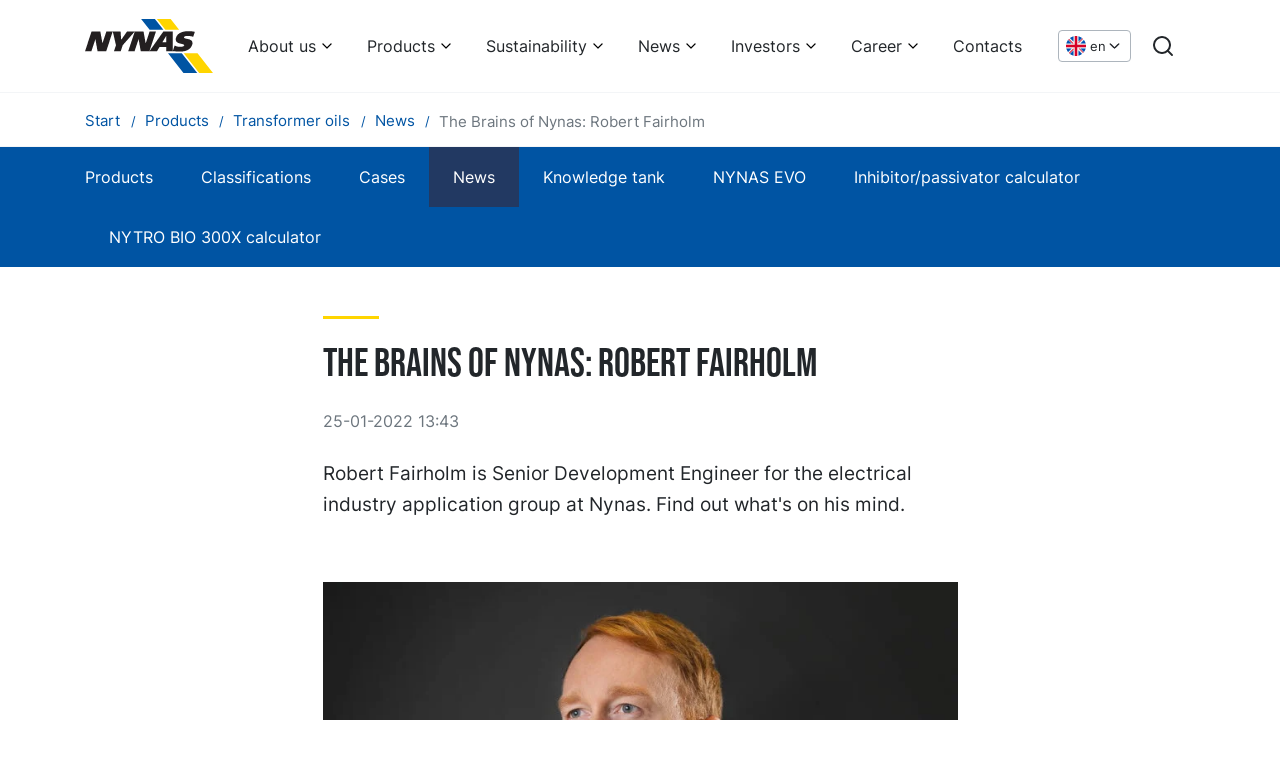

--- FILE ---
content_type: text/html; charset=utf-8
request_url: https://www.nynas.com/lt-LT/products/transformer-oils/news/the-brains-of-nynas-robert-fairholm/
body_size: 15155
content:


<!DOCTYPE html>
<html lang="en" class="no-js">
<!--suppress HtmlRequiredTitleElement -->
<head>

    
<meta charset="utf-8" />
<meta name="viewport" content="width=device-width, initial-scale=1.0">
<meta http-equiv="X-UA-Compatible" content="IE=edge" />
<title>The Brains of Nynas: Robert Fairholm</title>
<meta name="description" content="" />
<link href="https://www.nynas.com/en/news/newslist/the-brains-of-nynas-robert-fairholm/" rel="canonical" />
<meta name="robots" content="index" />
<meta property="og:title" content="The Brains of Nynas: Robert Fairholm" />
<meta property="og:site_name" content="Nynas" />
<meta property="og:type" content="website" />
<meta property="og:url" content="https://www.nynas.com/en/news/newslist/the-brains-of-nynas-robert-fairholm/" />
<meta property="og:image" content="" />
<meta property="og:description" content="" />
<meta name="twitter:card" content="summary" />
<meta name="twitter:site" content="Nynas" />
<meta name="twitter:title" content="The Brains of Nynas: Robert Fairholm" />
<meta name="twitter:description" content="" />
<meta name="twitter:image" content="" />



<script>
    document.documentElement.className =
        document.documentElement.className.replace(/\bno-\b/, '')
</script>
    
    <!-- Google Consent Mode -->
    <script data-cookieconsent="ignore">
      window.dataLayer = window.dataLayer || [];
      function gtag() {
        dataLayer.push(arguments)
      }
      gtag("consent", "default", {
        ad_personalization: "denied",
        ad_storage: "denied",
        ad_user_data: "denied",
        analytics_storage: "denied",
        functionality_storage: "denied",
        personalization_storage: "denied",
        security_storage: "granted",
        wait_for_update: 500
      });
      gtag("set", "ads_data_redaction", true);
    </script>
    <!-- End Google Consent Mode-->

            <script data-cookieconsent="ignore">
        (function(w, d, s, l, i) {
            w[l] = w[l] || [];
            w[l].push({
                'gtm.start':
                    new Date().getTime(),
                event: 'gtm.js'
            });
            var f = d.getElementsByTagName(s)[0],
                j = d.createElement(s),
                dl = l != 'dataLayer' ? '&l=' + l : '';
            j.async = true;
            j.src =
                '//www.googletagmanager.com/gtm.js?id=' + i + dl;
            f.parentNode.insertBefore(j, f);
        })(window, document, 'script', 'dataLayer', 'GTM-WFQVK3');
        </script>


    <script id="Cookiebot" src="https://consent.cookiebot.com/uc.js" data-cbid="1ed63a28-567a-404b-ae0e-8c5adeae04fa" data-blockingmode="auto" data-consentmode-defaults="disabled" type="text/javascript"></script>
    
    
    <link rel="icon" type="image/x-icon" href="/favicon.ico">
    <link rel="icon" type="image/png" sizes="16x16" href="/assets/favicon-16x16.png">
    <link rel="icon" type="image/png" sizes="32x32" href="/assets/favicon-32x32.png">
    <link rel="icon" type="image/png" sizes="48x48" href="/assets/favicon-48x48.png">
    <link rel="apple-touch-icon" sizes="57x57" href="/assets/apple-touch-icon-57x57.png">
    <link rel="apple-touch-icon" sizes="60x60" href="/assets/apple-touch-icon-60x60.png">
    <link rel="apple-touch-icon" sizes="72x72" href="/assets/apple-touch-icon-72x72.png">
    <link rel="apple-touch-icon" sizes="76x76" href="/assets/apple-touch-icon-76x76.png">
    <link rel="apple-touch-icon" sizes="114x114" href="/assets/apple-touch-icon-114x114.png">
    <link rel="apple-touch-icon" sizes="120x120" href="/assets/apple-touch-icon-120x120.png">
    <link rel="apple-touch-icon" sizes="144x144" href="/assets/apple-touch-icon-144x144.png">
    <link rel="apple-touch-icon" sizes="152x152" href="/assets/apple-touch-icon-152x152.png">
    <link rel="apple-touch-icon" sizes="167x167" href="/assets/apple-touch-icon-167x167.png">
    <link rel="apple-touch-icon" sizes="180x180" href="/assets/apple-touch-icon-180x180.png">
    <link rel="apple-touch-icon" sizes="1024x1024" href="/assets/apple-touch-icon-1024x1024.png">
    <script defer src="/dist/app.js?v=tck1xHp1l_HRKTjA75whmvIQEgwWAipiv7y0fz7jnrM"></script>
    <link href="/dist/app.css?v=PifTQftNhoFG5OqiSzFYRyeTZUrM_bYOt-MH6MXEjBE" rel="stylesheet">
    <link href="/dist/fonts/BebasNeue-Regular.woff2" rel="preload" as="font" crossorigin="" />
    <link href="/dist/fonts/inter-v7-latin-600.woff2" rel="preload" as="font" crossorigin="" />
    <link href="/dist/fonts/inter-v7-latin-regular.woff2" rel="preload" as="font" crossorigin="" />

</head>

<body class="articlepage">
        <!-- Google Tag Manager (noscript) -->
        <noscript>
            <iframe src="//www.googletagmanager.com/ns.html?id=GTM-WFQVK3"
                    height="0" width="0" style="display: none; visibility: hidden"></iframe>
        </noscript>
        <!-- End Google Tag Manager (noscript) -->


<a href="#main" class="skip-link">Skip to content</a>




<header class="header bg-white">
    <div class="container-xl">
        <div class="header__inner row">
            <div class="col-12 d-flex align-items-center">
                <a href="/lt-LT/" class="d-flex mr-auto" aria-label="Home">
                    <svg xmlns="http://www.w3.org/2000/svg" xml:space="preserve" viewBox="0 0 862.32 360.733" class="logo logo--header" aria-hidden="true" focusable="false">
  <path d="M435.295 72.519h92.816L470.856-.005h-92.827l57.266 72.524M663.419 360.733h92.809L652.069 228.788h-92.82l104.17 131.945" fill="#0054a3" />
  <path d="M541.372 72.519h92.817L576.924-.005h-92.81l57.258 72.524M769.49 360.733h92.825L758.148 228.788H665.32l104.17 131.945" fill="#FFD500" />
  <path d="M44.047 83.576h59.028l14.427 78.123h.383l25.998-78.123h42.83l-44.038 132.025h-58.27l-14.337-80.765h-.39L42.83 215.601H0L44.047 83.576M254.121 175.121l-13.504 40.48h-45.5l13.498-40.48-21.462-91.545h52.435l4.073 55.233h.391l39.004-55.233h52.084l-81.019 91.545M728.739 118.835c-10.07-3.526-22.35-5.802-36.23-5.802-8.257 0-22.684.179-25.514 8.699-5.738 17.208 71.861.953 54.897 51.821-11.799 35.366-51.153 44.262-81.648 44.262-26.667 0-25.62-2.188-49.301-2.188l12.926-38.279c12.271 5.672 21.795 8.69 37.542 8.69 12.388 0 24.424-2.455 26.628-9.073 5.932-17.788-71.62-1.705-54.516-52.965 12.106-36.312 53.593-42.741 84.869-42.741 13.904 0 28.707 1.509 41.592 4.064l-11.245 33.512M335.223 83.576h59.036l14.418 78.123h.392l25.988-78.123h42.84l-44.046 132.025h-58.27l-14.337-80.765h-.392l-26.83 80.765h-42.838l44.039-132.025M527.812 83.584h63.123l.008 132.017H548.08v-28.566h-45.841l-17.43 28.566h-50.934zm-6.35 71.773h26.649l.034-43.401h-.401l-26.281 43.401" fill="#231f20" />
</svg>
                </a>
                    <nav aria-label="Main menu" class="d-flex align-items-center">

<ul class="menu-bar js-menu-bar flex-wrap">
            <li>
                <button class="menu-bar__link menu-bar__link--toggle js-menu-bar__link--toggle">
                    About us
                </button>
                <div class="mega-menu" data-mega-menu>
                    <ul class="mega-menu__container">
                        <li>
                            <ul>
                                <li>
                                    <a href="/lt-LT/about/"  class="d-inline-block text-xl font-bold link-arrow mb-6">
                                        About us
                                    </a>

                                    <ul class="mega-menu__columns">
                                            <li class="mega-menu__column">

                                                <a href="/lt-LT/about/business/"  class="d-block text-lg font-bold leading-snug link-blue mb-2">
                                                    Our business
                                                </a>

                                                    <ul>
                                                            <li>
                                                                <a href="/lt-LT/about/business/this-is-nynas/"  class="d-block mb-2 hover:underline">
                                                                    This is Nynas
                                                                </a>
                                                            </li>
                                                            <li>
                                                                <a href="/lt-LT/about/business/products/"  class="d-block mb-2 hover:underline">
                                                                    Our products in brief
                                                                </a>
                                                            </li>
                                                            <li>
                                                                <a href="/lt-LT/about/business/rd/"  class="d-block mb-2 hover:underline">
                                                                    Our R&amp;D
                                                                </a>
                                                            </li>
                                                            <li>
                                                                <a href="/lt-LT/about/business/our-production-and-supply-network/"  class="d-block mb-2 hover:underline">
                                                                    Our production and supply network
                                                                </a>
                                                            </li>
                                                    </ul>
                                            </li>
                                            <li class="mega-menu__column">

                                                <a href="/lt-LT/about/vision/"  class="d-block text-lg font-bold leading-snug link-blue mb-4">
                                                    Our vision
                                                </a>

                                            </li>
                                            <li class="mega-menu__column">

                                                <a href="/lt-LT/about/corporate-governance/"  class="d-block text-lg font-bold leading-snug link-blue mb-2">
                                                    Corporate governance
                                                </a>

                                                    <ul>
                                                            <li>
                                                                <a href="/lt-LT/about/corporate-governance/board-of-directors/"  class="d-block mb-2 hover:underline">
                                                                    Board of Directors
                                                                </a>
                                                            </li>
                                                            <li>
                                                                <a href="/lt-LT/about/corporate-governance/group-management/"  class="d-block mb-2 hover:underline">
                                                                    Group Management
                                                                </a>
                                                            </li>
                                                    </ul>
                                            </li>
                                            <li class="mega-menu__column">

                                                <a href="/lt-LT/about/history/"  class="d-block text-lg font-bold leading-snug link-blue mb-2">
                                                    History
                                                </a>

                                                    <ul>
                                                            <li>
                                                                <a href="/lt-LT/about/history/explore-nynas-history/"  class="d-block mb-2 hover:underline">
                                                                    Explore Nynas history!
                                                                </a>
                                                            </li>
                                                            <li>
                                                                <a href="/lt-LT/about/history/90-years/"  class="d-block mb-2 hover:underline">
                                                                    Celebrating our past
                                                                </a>
                                                            </li>
                                                    </ul>
                                            </li>
                                    </ul>

                                </li>
                            </ul>
                        </li>
                    </ul>
                </div>
            </li>
            <li>
                <button class="menu-bar__link menu-bar__link--toggle js-menu-bar__link--toggle">
                    Products
                </button>
                <div class="mega-menu" data-mega-menu>
                    <ul class="mega-menu__container">
                        <li>
                            <ul>
                                <li>
                                    <a href="/lt-LT/products/"  class="d-inline-block text-xl font-bold link-arrow mb-6">
                                        Products
                                    </a>

                                    <ul class="mega-menu__columns">
                                            <li class="mega-menu__column">

                                                <a href="/lt-LT/products/bitumen/"  class="d-block text-lg font-bold leading-snug link-blue mb-2">
                                                    Bitumen
                                                </a>

                                                    <ul>
                                                            <li>
                                                                <a href="/lt-LT/products/bitumen/our-offer/"  class="d-block mb-2 hover:underline">
                                                                    Our offer
                                                                </a>
                                                            </li>
                                                            <li>
                                                                <a href="/lt-LT/products/bitumen/news/"  class="d-block mb-2 hover:underline">
                                                                    News
                                                                </a>
                                                            </li>
                                                            <li>
                                                                <a href="/lt-LT/products/bitumen/cases/"  class="d-block mb-2 hover:underline">
                                                                    Cases
                                                                </a>
                                                            </li>
                                                            <li>
                                                                <a href="/lt-LT/products/bitumen/safety/"  class="d-block mb-2 hover:underline">
                                                                    Safety
                                                                </a>
                                                            </li>
                                                    </ul>
                                            </li>
                                            <li class="mega-menu__column">

                                                <a href="/lt-LT/products/base-oils/"  class="d-block text-lg font-bold leading-snug link-blue mb-2">
                                                    Base oils
                                                </a>

                                                    <ul>
                                                            <li>
                                                                <a href="/lt-LT/products/base-oils/products/"  class="d-block mb-2 hover:underline">
                                                                    Products
                                                                </a>
                                                            </li>
                                                            <li>
                                                                <a href="/lt-LT/products/base-oils/applications/"  class="d-block mb-2 hover:underline">
                                                                    Applications
                                                                </a>
                                                            </li>
                                                            <li>
                                                                <a href="/lt-LT/products/base-oils/cases/"  class="d-block mb-2 hover:underline">
                                                                    Cases
                                                                </a>
                                                            </li>
                                                            <li>
                                                                <a href="/lt-LT/products/base-oils/news/"  class="d-block mb-2 hover:underline">
                                                                    News
                                                                </a>
                                                            </li>
                                                            <li>
                                                                <a href="/lt-LT/products/base-oils/knowledge-tank/"  class="d-block mb-2 hover:underline">
                                                                    Knowledge tank
                                                                </a>
                                                            </li>
                                                            <li>
                                                                <a href="/lt-LT/products/base-oils/nynas-evo/"  class="d-block mb-2 hover:underline">
                                                                    NYNAS EVO
                                                                </a>
                                                            </li>
                                                    </ul>
                                            </li>
                                            <li class="mega-menu__column">

                                                <a href="/lt-LT/products/process-oils/"  class="d-block text-lg font-bold leading-snug link-blue mb-2">
                                                    Process oils
                                                </a>

                                                    <ul>
                                                            <li>
                                                                <a href="/lt-LT/products/process-oils/products/"  class="d-block mb-2 hover:underline">
                                                                    Products
                                                                </a>
                                                            </li>
                                                            <li>
                                                                <a href="/lt-LT/products/process-oils/applications/"  class="d-block mb-2 hover:underline">
                                                                    Applications
                                                                </a>
                                                            </li>
                                                            <li>
                                                                <a href="/lt-LT/products/process-oils/cases/"  class="d-block mb-2 hover:underline">
                                                                    Cases
                                                                </a>
                                                            </li>
                                                            <li>
                                                                <a href="/lt-LT/products/process-oils/news/"  class="d-block mb-2 hover:underline">
                                                                    News
                                                                </a>
                                                            </li>
                                                            <li>
                                                                <a href="/lt-LT/products/process-oils/knowledge-tank/"  class="d-block mb-2 hover:underline">
                                                                    Knowledge tank
                                                                </a>
                                                            </li>
                                                            <li>
                                                                <a href="/lt-LT/products/process-oils/nynas-evo/"  class="d-block mb-2 hover:underline">
                                                                    NYNAS EVO
                                                                </a>
                                                            </li>
                                                    </ul>
                                            </li>
                                            <li class="mega-menu__column">

                                                <a href="/lt-LT/products/transformer-oils/"  class="d-block text-lg font-bold leading-snug link-blue mb-2">
                                                    Transformer oils
                                                </a>

                                                    <ul>
                                                            <li>
                                                                <a href="/lt-LT/products/transformer-oils/products/"  class="d-block mb-2 hover:underline">
                                                                    Products
                                                                </a>
                                                            </li>
                                                            <li>
                                                                <a href="/lt-LT/products/transformer-oils/classifications/"  class="d-block mb-2 hover:underline">
                                                                    Classifications
                                                                </a>
                                                            </li>
                                                            <li>
                                                                <a href="/lt-LT/products/transformer-oils/cases/"  class="d-block mb-2 hover:underline">
                                                                    Cases
                                                                </a>
                                                            </li>
                                                            <li>
                                                                <a href="/lt-LT/products/transformer-oils/news/"  class="d-block mb-2 hover:underline">
                                                                    News
                                                                </a>
                                                            </li>
                                                            <li>
                                                                <a href="/lt-LT/products/transformer-oils/knowledge-tank/"  class="d-block mb-2 hover:underline">
                                                                    Knowledge tank
                                                                </a>
                                                            </li>
                                                            <li>
                                                                <a href="/lt-LT/products/transformer-oils/nynas-evo/"  class="d-block mb-2 hover:underline">
                                                                    NYNAS EVO
                                                                </a>
                                                            </li>
                                                            <li>
                                                                <a href="/lt-LT/products/transformer-oils/inhibitor-passivator-calculator/"  class="d-block mb-2 hover:underline">
                                                                    Inhibitor/passivator calculator
                                                                </a>
                                                            </li>
                                                            <li>
                                                                <a href="/lt-LT/products/transformer-oils/nytro-bio-300x-calculator/"  class="d-block mb-2 hover:underline">
                                                                    NYTRO BIO 300X calculator
                                                                </a>
                                                            </li>
                                                    </ul>
                                            </li>
                                            <li class="mega-menu__column">

                                                <a href="/lt-LT/products/tyre-rubber-oils/"  class="d-block text-lg font-bold leading-snug link-blue mb-2">
                                                    Tyre &amp; Rubber oils
                                                </a>

                                                    <ul>
                                                            <li>
                                                                <a href="/lt-LT/products/tyre-rubber-oils/products/"  class="d-block mb-2 hover:underline">
                                                                    Products
                                                                </a>
                                                            </li>
                                                            <li>
                                                                <a href="/lt-LT/products/tyre-rubber-oils/applications/"  class="d-block mb-2 hover:underline">
                                                                    Applications
                                                                </a>
                                                            </li>
                                                            <li>
                                                                <a href="/lt-LT/products/tyre-rubber-oils/cases/"  class="d-block mb-2 hover:underline">
                                                                    Cases
                                                                </a>
                                                            </li>
                                                            <li>
                                                                <a href="/lt-LT/products/tyre-rubber-oils/news/"  class="d-block mb-2 hover:underline">
                                                                    News
                                                                </a>
                                                            </li>
                                                            <li>
                                                                <a href="/lt-LT/products/tyre-rubber-oils/knowledge-tank/"  class="d-block mb-2 hover:underline">
                                                                    Knowledge tank
                                                                </a>
                                                            </li>
                                                            <li>
                                                                <a href="/lt-LT/products/tyre-rubber-oils/nynas-evo/"  class="d-block mb-2 hover:underline">
                                                                    NYNAS EVO
                                                                </a>
                                                            </li>
                                                    </ul>
                                            </li>
                                    </ul>

                                </li>
                            </ul>
                        </li>
                    </ul>
                </div>
            </li>
            <li>
                <button class="menu-bar__link menu-bar__link--toggle js-menu-bar__link--toggle">
                    Sustainability
                </button>
                <div class="mega-menu" data-mega-menu>
                    <ul class="mega-menu__container">
                        <li>
                            <ul>
                                <li>
                                    <a href="/lt-LT/sustainability/"  class="d-inline-block text-xl font-bold link-arrow mb-6">
                                        Sustainability
                                    </a>

                                    <ul class="mega-menu__columns">
                                            <li class="mega-menu__column">

                                                <a href="/lt-LT/sustainability/supporting-transition/"  class="d-block text-lg font-bold leading-snug link-blue mb-2">
                                                    Supporting transition
                                                </a>

                                                    <ul>
                                                            <li>
                                                                <a href="/lt-LT/sustainability/supporting-transition/enabling-the-electrical-industry-to-go-circular/"  class="d-block mb-2 hover:underline">
                                                                    Enabling the electrical industry to go circular
                                                                </a>
                                                            </li>
                                                            <li>
                                                                <a href="/lt-LT/sustainability/supporting-transition/reducing-co2-emissions/"  class="d-block mb-2 hover:underline">
                                                                    Reducing CO2 emissions
                                                                </a>
                                                            </li>
                                                            <li>
                                                                <a href="/lt-LT/sustainability/supporting-transition/less-traffic-disruption/"  class="d-block mb-2 hover:underline">
                                                                    Less traffic disruption
                                                                </a>
                                                            </li>
                                                    </ul>
                                            </li>
                                            <li class="mega-menu__column">

                                                <a href="/lt-LT/sustainability/guiding-principles/"  class="d-block text-lg font-bold leading-snug link-blue mb-2">
                                                    Guiding principles
                                                </a>

                                                    <ul>
                                                            <li>
                                                                <a href="/lt-LT/sustainability/guiding-principles/sustainable-development-policy/"  class="d-block mb-2 hover:underline">
                                                                    Sustainable development policy
                                                                </a>
                                                            </li>
                                                            <li>
                                                                <a href="/lt-LT/sustainability/guiding-principles/hsseq-policy/"  class="d-block mb-2 hover:underline">
                                                                    HSSE&amp;Q policy
                                                                </a>
                                                            </li>
                                                            <li>
                                                                <a href="/lt-LT/sustainability/guiding-principles/nynas-management-systems/"  class="d-block mb-2 hover:underline">
                                                                    Nynas Management Systems
                                                                </a>
                                                            </li>
                                                            <li>
                                                                <a href="/lt-LT/sustainability/guiding-principles/code-of-conduct/"  class="d-block mb-2 hover:underline">
                                                                    Code of Conduct
                                                                </a>
                                                            </li>
                                                            <li>
                                                                <a href="/lt-LT/sustainability/guiding-principles/reach/"  class="d-block mb-2 hover:underline">
                                                                    REACH
                                                                </a>
                                                            </li>
                                                            <li>
                                                                <a href="/lt-LT/sustainability/guiding-principles/responsible-care/"  class="d-block mb-2 hover:underline">
                                                                    Responsible care
                                                                </a>
                                                            </li>
                                                    </ul>
                                            </li>
                                            <li class="mega-menu__column">

                                                <a href="/lt-LT/sustainability/sustainable-products/"  class="d-block text-lg font-bold leading-snug link-blue mb-4">
                                                    Sustainable products
                                                </a>

                                            </li>
                                            <li class="mega-menu__column">

                                                <a href="/lt-LT/sustainability/health-and-safety/"  class="d-block text-lg font-bold leading-snug link-blue mb-2">
                                                    Health &amp; safety
                                                </a>

                                                    <ul>
                                                            <li>
                                                                <a href="/lt-LT/sustainability/health-and-safety/nynashamn-safety-regulations/"  class="d-block mb-2 hover:underline">
                                                                    Nyn&#xE4;shamn safety regulations
                                                                </a>
                                                            </li>
                                                    </ul>
                                            </li>
                                            <li class="mega-menu__column">

                                                <a href="/lt-LT/sustainability/environment-and-climate/"  class="d-block text-lg font-bold leading-snug link-blue mb-4">
                                                    Environment &amp; climate
                                                </a>

                                            </li>
                                            <li class="mega-menu__column">

                                                <a href="/lt-LT/sustainability/people-and-society/"  class="d-block text-lg font-bold leading-snug link-blue mb-4">
                                                    People &amp; society
                                                </a>

                                            </li>
                                            <li class="mega-menu__column">

                                                <a href="/lt-LT/sustainability/sustainability-report/"  class="d-block text-lg font-bold leading-snug link-blue mb-4">
                                                    Sustainability report
                                                </a>

                                            </li>
                                            <li class="mega-menu__column">

                                                <a href="/lt-LT/sustainability/resolution/"  class="d-block text-lg font-bold leading-snug link-blue mb-2">
                                                    Nynas ReSolution
                                                </a>

                                                    <ul>
                                                            <li>
                                                                <a href="/lt-LT/sustainability/resolution/nynas-evo/"  class="d-block mb-2 hover:underline">
                                                                    NYNAS EVO
                                                                </a>
                                                            </li>
                                                    </ul>
                                            </li>
                                    </ul>

                                </li>
                            </ul>
                        </li>
                    </ul>
                </div>
            </li>
            <li>
                <button class="menu-bar__link menu-bar__link--toggle js-menu-bar__link--toggle">
                    News
                </button>
                <div class="mega-menu" data-mega-menu>
                    <ul class="mega-menu__container">
                        <li>
                            <ul>
                                <li>
                                    <a href="/lt-LT/news/"  class="d-inline-block text-xl font-bold link-arrow mb-6">
                                        News
                                    </a>

                                    <ul class="mega-menu__columns">
                                            <li class="mega-menu__column">

                                                <a href="/lt-LT/news/newslist/"  class="d-block text-lg font-bold leading-snug link-blue mb-4">
                                                    Nynas news
                                                </a>

                                            </li>
                                            <li class="mega-menu__column">

                                                <a href="/lt-LT/news/media-images/"  class="d-block text-lg font-bold leading-snug link-blue mb-4">
                                                    Media images
                                                </a>

                                            </li>
                                    </ul>

                                </li>
                            </ul>
                        </li>
                    </ul>
                </div>
            </li>
            <li>
                <button class="menu-bar__link menu-bar__link--toggle js-menu-bar__link--toggle">
                    Investors
                </button>
                <div class="mega-menu" data-mega-menu>
                    <ul class="mega-menu__container">
                        <li>
                            <ul>
                                <li>
                                    <a href="/lt-LT/investors/"  class="d-inline-block text-xl font-bold link-arrow mb-6">
                                        Investors
                                    </a>

                                    <ul class="mega-menu__columns">
                                            <li class="mega-menu__column">

                                                <a href="/lt-LT/investors/financial-reports/"  class="d-block text-lg font-bold leading-snug link-blue mb-4">
                                                    Financial Reports
                                                </a>

                                            </li>
                                            <li class="mega-menu__column">

                                                <a href="/lt-LT/investors/key-figures/"  class="d-block text-lg font-bold leading-snug link-blue mb-4">
                                                    Key Financial Ratios
                                                </a>

                                            </li>
                                            <li class="mega-menu__column">

                                                <a href="/lt-LT/investors/ir-press-releases/"  class="d-block text-lg font-bold leading-snug link-blue mb-4">
                                                    IR Press Releases
                                                </a>

                                            </li>
                                            <li class="mega-menu__column">

                                                <a href="/lt-LT/investors/financial-reports2/"  class="d-block text-lg font-bold leading-snug link-blue mb-4">
                                                    Bond information
                                                </a>

                                            </li>
                                            <li class="mega-menu__column">

                                                <a href="/lt-LT/investors/presentations/"  class="d-block text-lg font-bold leading-snug link-blue mb-4">
                                                    Presentations
                                                </a>

                                            </li>
                                            <li class="mega-menu__column">

                                                <a href="/lt-LT/investors/tax-strategy/"  class="d-block text-lg font-bold leading-snug link-blue mb-4">
                                                    Tax strategy
                                                </a>

                                            </li>
                                            <li class="mega-menu__column">

                                                <a href="/lt-LT/investors/investor-calendar/"  class="d-block text-lg font-bold leading-snug link-blue mb-4">
                                                    Investor Calendar
                                                </a>

                                            </li>
                                    </ul>

                                </li>
                            </ul>
                        </li>
                    </ul>
                </div>
            </li>
            <li>
                <button class="menu-bar__link menu-bar__link--toggle js-menu-bar__link--toggle">
                    Career
                </button>
                <div class="mega-menu" data-mega-menu>
                    <ul class="mega-menu__container">
                        <li>
                            <ul>
                                <li>
                                    <a href="/lt-LT/career/"  class="d-inline-block text-xl font-bold link-arrow mb-6">
                                        Career
                                    </a>

                                    <ul class="mega-menu__columns">
                                            <li class="mega-menu__column">

                                                <a href="/lt-LT/career/working-at-nynas/"  class="d-block text-lg font-bold leading-snug link-blue mb-4">
                                                    Working at Nynas
                                                </a>

                                            </li>
                                            <li class="mega-menu__column">

                                                <a href="/lt-LT/career/people/"  class="d-block text-lg font-bold leading-snug link-blue mb-4">
                                                    Our people
                                                </a>

                                            </li>
                                            <li class="mega-menu__column">

                                                <a href="/lt-LT/career/students/"  class="d-block text-lg font-bold leading-snug link-blue mb-4">
                                                    Students
                                                </a>

                                            </li>
                                            <li class="mega-menu__column">

                                                <a href="https://hcvl.fa.em2.oraclecloud.com/hcmUI/CandidateExperience/en/sites/CX" target=_blank class="d-block text-lg font-bold leading-snug link-blue mb-4">
                                                    Job vacancies
                                                </a>

                                            </li>
                                    </ul>

                                </li>
                            </ul>
                        </li>
                    </ul>
                </div>
            </li>
            <li class="menu-bar__item">
                <a href="/lt-LT/contacts/" class="menu-bar__link">
                    Contacts
                </a>
            </li>
</ul>                        
                            <div class="position-relative d-flex ml-5">
                                <button data-a11y-toggle="language-dropdown" class="language-dropdown text-xs" lang="en" aria-label="Choose language">
                                    <svg xmlns="http://www.w3.org/2000/svg" viewBox="0 0 512 512" class="language-dropdown__flag" aria-hidden="true" focusable="false">
  <circle cx="256" cy="256" r="256" fill="#f0f0f0" />
  <g fill="#0052b4">
    <path d="M52.92 100.142c-20.109 26.163-35.272 56.318-44.101 89.077h133.178zM503.181 189.219c-8.829-32.758-23.993-62.913-44.101-89.076l-89.075 89.076zM8.819 322.784c8.83 32.758 23.993 62.913 44.101 89.075l89.074-89.075zM411.858 52.921c-26.163-20.109-56.317-35.272-89.076-44.102v133.177zM100.142 459.079c26.163 20.109 56.318 35.272 89.076 44.102V370.005zM189.217 8.819c-32.758 8.83-62.913 23.993-89.075 44.101l89.075 89.075zM322.783 503.181c32.758-8.83 62.913-23.993 89.075-44.101l-89.075-89.075zM370.005 322.784l89.075 89.076c20.108-26.162 35.272-56.318 44.101-89.076z" />
  </g>
  <g fill="#d80027">
    <path d="M509.833 222.609H289.392V2.167A258.556 258.556 0 0 0 256 0c-11.319 0-22.461.744-33.391 2.167v220.441H2.167A258.556 258.556 0 0 0 0 256c0 11.319.744 22.461 2.167 33.391h220.441v220.442a258.35 258.35 0 0 0 66.783 0V289.392h220.442A258.533 258.533 0 0 0 512 256c0-11.317-.744-22.461-2.167-33.391z" />
    <path d="M322.783 322.784 437.019 437.02a256.636 256.636 0 0 0 15.048-16.435l-97.802-97.802h-31.482zM189.217 322.784h-.002L74.98 437.019a256.636 256.636 0 0 0 16.435 15.048l97.802-97.804zM189.217 189.219v-.002L74.981 74.98a256.636 256.636 0 0 0-15.048 16.435l97.803 97.803h31.481zM322.783 189.219 437.02 74.981a256.328 256.328 0 0 0-16.435-15.047l-97.802 97.803z" />
  </g>
</svg>
                                    <span class="d-none d-md-block ml-1" aria-hidden="true">
                                        en
                                    </span>
                                    <svg xmlns="http://www.w3.org/2000/svg" width="24" height="24" viewBox="0 0 24 24" fill="none" stroke="currentColor" stroke-width="2" stroke-linecap="round" stroke-linejoin="round" class="w-5 h-5" aria-hidden="true" focusable="false">
  <path d="m6 9 6 6 6-6" />
</svg>
                                    
                                </button>
                                <div class="language-selector" id="language-dropdown">
                                    <ul>
                                            <li class="m-4 d-flex flex-wrap">
                                                
                                                <a href="/en/products/transformer-oils/news/the-brains-of-nynas-robert-fairholm/" 
                                                    lang="en"
                                                    class="d-flex align-items-center text-black">
                                                    <svg xmlns="http://www.w3.org/2000/svg" viewBox="0 0 512 512" class="w-5 h-5 mr-2" aria-hidden="true" focusable="false">
  <circle cx="256" cy="256" r="256" fill="#f0f0f0" />
  <g fill="#0052b4">
    <path d="M52.92 100.142c-20.109 26.163-35.272 56.318-44.101 89.077h133.178zM503.181 189.219c-8.829-32.758-23.993-62.913-44.101-89.076l-89.075 89.076zM8.819 322.784c8.83 32.758 23.993 62.913 44.101 89.075l89.074-89.075zM411.858 52.921c-26.163-20.109-56.317-35.272-89.076-44.102v133.177zM100.142 459.079c26.163 20.109 56.318 35.272 89.076 44.102V370.005zM189.217 8.819c-32.758 8.83-62.913 23.993-89.075 44.101l89.075 89.075zM322.783 503.181c32.758-8.83 62.913-23.993 89.075-44.101l-89.075-89.075zM370.005 322.784l89.075 89.076c20.108-26.162 35.272-56.318 44.101-89.076z" />
  </g>
  <g fill="#d80027">
    <path d="M509.833 222.609H289.392V2.167A258.556 258.556 0 0 0 256 0c-11.319 0-22.461.744-33.391 2.167v220.441H2.167A258.556 258.556 0 0 0 0 256c0 11.319.744 22.461 2.167 33.391h220.441v220.442a258.35 258.35 0 0 0 66.783 0V289.392h220.442A258.533 258.533 0 0 0 512 256c0-11.317-.744-22.461-2.167-33.391z" />
    <path d="M322.783 322.784 437.019 437.02a256.636 256.636 0 0 0 15.048-16.435l-97.802-97.802h-31.482zM189.217 322.784h-.002L74.98 437.019a256.636 256.636 0 0 0 16.435 15.048l97.802-97.804zM189.217 189.219v-.002L74.981 74.98a256.636 256.636 0 0 0-15.048 16.435l97.803 97.803h31.481zM322.783 189.219 437.02 74.981a256.328 256.328 0 0 0-16.435-15.047l-97.802 97.803z" />
  </g>
</svg>
                                                    English
                                                </a>
                                            </li>
                                    </ul>
                                </div>
                            </div>
                        
                            <div class="ml-5">
                                <a class="d-block" href="/lt-LT/search/" aria-label="Search">
                                    <svg xmlns="http://www.w3.org/2000/svg" width="24" height="24" viewBox="0 0 24 24" fill="none" stroke="currentColor" stroke-width="2" stroke-linecap="round" stroke-linejoin="round" class="w-6 h-6" aria-hidden="true" focusable="false">
  <circle cx="11" cy="11" r="8"></circle>
  <line x1="21" y1="21" x2="16.65" y2="16.65"></line>
</svg>
                                </a>
                            </div>


                        <div class="ml-5 js-m-menu">
                            <button data-toggle="js-toggle-target-m-menu" class="js-toggle c-hamburger c-hamburger--spin" aria-label="Main menu">
                                <span class="c-hamburger-box" aria-hidden="true">
                                    <span class="c-hamburger-inner"></span>
                                </span>
                            </button>


    
<ul id="js-toggle-target-m-menu" class="m-menu" aria-label="">
        <li class="m-menu__item m-menu__item--has-children ">
                <a href="/lt-LT/about/" class="m-menu__link m-menu__link--heading ">About us</a>
                <button class="m-menu__toggle " aria-label="About us"></button>
                <ul class="m-menu__list">
                            <li class="m-menu__item m-menu__item--has-children ">
                                <a href="/lt-LT/about/business/" class="m-menu__link  m-menu__link--heading ">Our business</a>
                                <button class="m-menu__toggle " aria-label="Our business"></button>
                                <ul class="m-menu__list">
                                        <li>
                                            <a href="/lt-LT/about/business/this-is-nynas/" class="m-menu__link ">This is Nynas</a>
                                        </li>
                                        <li>
                                            <a href="/lt-LT/about/business/products/" class="m-menu__link ">Our products in brief</a>
                                        </li>
                                        <li>
                                            <a href="/lt-LT/about/business/rd/" class="m-menu__link ">Our R&amp;D</a>
                                        </li>
                                        <li>
                                            <a href="/lt-LT/about/business/our-production-and-supply-network/" class="m-menu__link ">Our production and supply network</a>
                                        </li>
                                </ul>
                            </li>
                            <li class="mega-menu__item">
                                <a href="/lt-LT/about/vision/" class="m-menu__link ">Our vision</a>
                            </li>
                            <li class="m-menu__item m-menu__item--has-children ">
                                <a href="/lt-LT/about/corporate-governance/" class="m-menu__link  m-menu__link--heading ">Corporate governance</a>
                                <button class="m-menu__toggle " aria-label="Corporate governance"></button>
                                <ul class="m-menu__list">
                                        <li>
                                            <a href="/lt-LT/about/corporate-governance/board-of-directors/" class="m-menu__link ">Board of Directors</a>
                                        </li>
                                        <li>
                                            <a href="/lt-LT/about/corporate-governance/group-management/" class="m-menu__link ">Group Management</a>
                                        </li>
                                </ul>
                            </li>
                            <li class="m-menu__item m-menu__item--has-children ">
                                <a href="/lt-LT/about/history/" class="m-menu__link  m-menu__link--heading ">History</a>
                                <button class="m-menu__toggle " aria-label="History"></button>
                                <ul class="m-menu__list">
                                        <li>
                                            <a href="/lt-LT/about/history/explore-nynas-history/" class="m-menu__link ">Explore Nynas history!</a>
                                        </li>
                                        <li>
                                            <a href="/lt-LT/about/history/90-years/" class="m-menu__link ">Celebrating our past</a>
                                        </li>
                                </ul>
                            </li>
                </ul>
        </li>
        <li class="m-menu__item m-menu__item--has-children ">
                <a href="/lt-LT/products/" class="m-menu__link m-menu__link--heading ">Products</a>
                <button class="m-menu__toggle " aria-label="Products"></button>
                <ul class="m-menu__list">
                            <li class="m-menu__item m-menu__item--has-children ">
                                <a href="/lt-LT/products/bitumen/" class="m-menu__link  m-menu__link--heading ">Bitumen</a>
                                <button class="m-menu__toggle " aria-label="Bitumen"></button>
                                <ul class="m-menu__list">
                                        <li>
                                            <a href="/lt-LT/products/bitumen/our-offer/" class="m-menu__link ">Our offer</a>
                                        </li>
                                        <li>
                                            <a href="/lt-LT/products/bitumen/news/" class="m-menu__link ">News</a>
                                        </li>
                                        <li>
                                            <a href="/lt-LT/products/bitumen/cases/" class="m-menu__link ">Cases</a>
                                        </li>
                                        <li>
                                            <a href="/lt-LT/products/bitumen/safety/" class="m-menu__link ">Safety</a>
                                        </li>
                                </ul>
                            </li>
                            <li class="m-menu__item m-menu__item--has-children ">
                                <a href="/lt-LT/products/base-oils/" class="m-menu__link  m-menu__link--heading ">Base oils</a>
                                <button class="m-menu__toggle " aria-label="Base oils"></button>
                                <ul class="m-menu__list">
                                        <li>
                                            <a href="/lt-LT/products/base-oils/products/" class="m-menu__link ">Products</a>
                                        </li>
                                        <li>
                                            <a href="/lt-LT/products/base-oils/applications/" class="m-menu__link ">Applications</a>
                                        </li>
                                        <li>
                                            <a href="/lt-LT/products/base-oils/cases/" class="m-menu__link ">Cases</a>
                                        </li>
                                        <li>
                                            <a href="/lt-LT/products/base-oils/news/" class="m-menu__link ">News</a>
                                        </li>
                                        <li>
                                            <a href="/lt-LT/products/base-oils/knowledge-tank/" class="m-menu__link ">Knowledge tank</a>
                                        </li>
                                        <li>
                                            <a href="/lt-LT/products/base-oils/nynas-evo/" class="m-menu__link ">NYNAS EVO</a>
                                        </li>
                                </ul>
                            </li>
                            <li class="m-menu__item m-menu__item--has-children ">
                                <a href="/lt-LT/products/process-oils/" class="m-menu__link  m-menu__link--heading ">Process oils</a>
                                <button class="m-menu__toggle " aria-label="Process oils"></button>
                                <ul class="m-menu__list">
                                        <li>
                                            <a href="/lt-LT/products/process-oils/products/" class="m-menu__link ">Products</a>
                                        </li>
                                        <li>
                                            <a href="/lt-LT/products/process-oils/applications/" class="m-menu__link ">Applications</a>
                                        </li>
                                        <li>
                                            <a href="/lt-LT/products/process-oils/cases/" class="m-menu__link ">Cases</a>
                                        </li>
                                        <li>
                                            <a href="/lt-LT/products/process-oils/news/" class="m-menu__link ">News</a>
                                        </li>
                                        <li>
                                            <a href="/lt-LT/products/process-oils/knowledge-tank/" class="m-menu__link ">Knowledge tank</a>
                                        </li>
                                        <li>
                                            <a href="/lt-LT/products/process-oils/nynas-evo/" class="m-menu__link ">NYNAS EVO</a>
                                        </li>
                                </ul>
                            </li>
                            <li class="m-menu__item m-menu__item--has-children ">
                                <a href="/lt-LT/products/transformer-oils/" class="m-menu__link  m-menu__link--heading ">Transformer oils</a>
                                <button class="m-menu__toggle " aria-label="Transformer oils"></button>
                                <ul class="m-menu__list">
                                        <li>
                                            <a href="/lt-LT/products/transformer-oils/products/" class="m-menu__link ">Products</a>
                                        </li>
                                        <li>
                                            <a href="/lt-LT/products/transformer-oils/classifications/" class="m-menu__link ">Classifications</a>
                                        </li>
                                        <li>
                                            <a href="/lt-LT/products/transformer-oils/cases/" class="m-menu__link ">Cases</a>
                                        </li>
                                        <li>
                                            <a href="/lt-LT/products/transformer-oils/news/" class="m-menu__link ">News</a>
                                        </li>
                                        <li>
                                            <a href="/lt-LT/products/transformer-oils/knowledge-tank/" class="m-menu__link ">Knowledge tank</a>
                                        </li>
                                        <li>
                                            <a href="/lt-LT/products/transformer-oils/nynas-evo/" class="m-menu__link ">NYNAS EVO</a>
                                        </li>
                                        <li>
                                            <a href="/lt-LT/products/transformer-oils/inhibitor-passivator-calculator/" class="m-menu__link ">Inhibitor/passivator calculator</a>
                                        </li>
                                        <li>
                                            <a href="/lt-LT/products/transformer-oils/nytro-bio-300x-calculator/" class="m-menu__link ">NYTRO BIO 300X calculator</a>
                                        </li>
                                </ul>
                            </li>
                            <li class="m-menu__item m-menu__item--has-children ">
                                <a href="/lt-LT/products/tyre-rubber-oils/" class="m-menu__link  m-menu__link--heading ">Tyre &amp; Rubber oils</a>
                                <button class="m-menu__toggle " aria-label="Tyre &amp; Rubber oils"></button>
                                <ul class="m-menu__list">
                                        <li>
                                            <a href="/lt-LT/products/tyre-rubber-oils/products/" class="m-menu__link ">Products</a>
                                        </li>
                                        <li>
                                            <a href="/lt-LT/products/tyre-rubber-oils/applications/" class="m-menu__link ">Applications</a>
                                        </li>
                                        <li>
                                            <a href="/lt-LT/products/tyre-rubber-oils/cases/" class="m-menu__link ">Cases</a>
                                        </li>
                                        <li>
                                            <a href="/lt-LT/products/tyre-rubber-oils/news/" class="m-menu__link ">News</a>
                                        </li>
                                        <li>
                                            <a href="/lt-LT/products/tyre-rubber-oils/knowledge-tank/" class="m-menu__link ">Knowledge tank</a>
                                        </li>
                                        <li>
                                            <a href="/lt-LT/products/tyre-rubber-oils/nynas-evo/" class="m-menu__link ">NYNAS EVO</a>
                                        </li>
                                </ul>
                            </li>
                </ul>
        </li>
        <li class="m-menu__item m-menu__item--has-children ">
                <a href="/lt-LT/sustainability/" class="m-menu__link m-menu__link--heading ">Sustainability</a>
                <button class="m-menu__toggle " aria-label="Sustainability"></button>
                <ul class="m-menu__list">
                            <li class="m-menu__item m-menu__item--has-children ">
                                <a href="/lt-LT/sustainability/supporting-transition/" class="m-menu__link  m-menu__link--heading ">Supporting transition</a>
                                <button class="m-menu__toggle " aria-label="Supporting transition"></button>
                                <ul class="m-menu__list">
                                        <li>
                                            <a href="/lt-LT/sustainability/supporting-transition/enabling-the-electrical-industry-to-go-circular/" class="m-menu__link ">Enabling the electrical industry to go circular</a>
                                        </li>
                                        <li>
                                            <a href="/lt-LT/sustainability/supporting-transition/reducing-co2-emissions/" class="m-menu__link ">Reducing CO2 emissions</a>
                                        </li>
                                        <li>
                                            <a href="/lt-LT/sustainability/supporting-transition/less-traffic-disruption/" class="m-menu__link ">Less traffic disruption</a>
                                        </li>
                                </ul>
                            </li>
                            <li class="m-menu__item m-menu__item--has-children ">
                                <a href="/lt-LT/sustainability/guiding-principles/" class="m-menu__link  m-menu__link--heading ">Guiding principles</a>
                                <button class="m-menu__toggle " aria-label="Guiding principles"></button>
                                <ul class="m-menu__list">
                                        <li>
                                            <a href="/lt-LT/sustainability/guiding-principles/sustainable-development-policy/" class="m-menu__link ">Sustainable development policy</a>
                                        </li>
                                        <li>
                                            <a href="/lt-LT/sustainability/guiding-principles/hsseq-policy/" class="m-menu__link ">HSSE&amp;Q policy</a>
                                        </li>
                                        <li>
                                            <a href="/lt-LT/sustainability/guiding-principles/nynas-management-systems/" class="m-menu__link ">Nynas Management Systems</a>
                                        </li>
                                        <li>
                                            <a href="/lt-LT/sustainability/guiding-principles/code-of-conduct/" class="m-menu__link ">Code of Conduct</a>
                                        </li>
                                        <li>
                                            <a href="/lt-LT/sustainability/guiding-principles/reach/" class="m-menu__link ">REACH</a>
                                        </li>
                                        <li>
                                            <a href="/lt-LT/sustainability/guiding-principles/responsible-care/" class="m-menu__link ">Responsible care</a>
                                        </li>
                                </ul>
                            </li>
                            <li class="mega-menu__item">
                                <a href="/lt-LT/sustainability/sustainable-products/" class="m-menu__link ">Sustainable products</a>
                            </li>
                            <li class="m-menu__item m-menu__item--has-children ">
                                <a href="/lt-LT/sustainability/health-and-safety/" class="m-menu__link  m-menu__link--heading ">Health &amp; safety</a>
                                <button class="m-menu__toggle " aria-label="Health &amp; safety"></button>
                                <ul class="m-menu__list">
                                        <li>
                                            <a href="/lt-LT/sustainability/health-and-safety/nynashamn-safety-regulations/" class="m-menu__link ">Nyn&#xE4;shamn safety regulations</a>
                                        </li>
                                </ul>
                            </li>
                            <li class="mega-menu__item">
                                <a href="/lt-LT/sustainability/environment-and-climate/" class="m-menu__link ">Environment &amp; climate</a>
                            </li>
                            <li class="mega-menu__item">
                                <a href="/lt-LT/sustainability/people-and-society/" class="m-menu__link ">People &amp; society</a>
                            </li>
                            <li class="mega-menu__item">
                                <a href="/lt-LT/sustainability/sustainability-report/" class="m-menu__link ">Sustainability report</a>
                            </li>
                            <li class="m-menu__item m-menu__item--has-children ">
                                <a href="/lt-LT/sustainability/resolution/" class="m-menu__link  m-menu__link--heading ">Nynas ReSolution</a>
                                <button class="m-menu__toggle " aria-label="Nynas ReSolution"></button>
                                <ul class="m-menu__list">
                                        <li>
                                            <a href="/lt-LT/sustainability/resolution/nynas-evo/" class="m-menu__link ">NYNAS EVO</a>
                                        </li>
                                </ul>
                            </li>
                </ul>
        </li>
        <li class="m-menu__item m-menu__item--has-children ">
                <a href="/lt-LT/news/" class="m-menu__link m-menu__link--heading ">News</a>
                <button class="m-menu__toggle " aria-label="News"></button>
                <ul class="m-menu__list">
                            <li class="mega-menu__item">
                                <a href="/lt-LT/news/newslist/" class="m-menu__link ">Nynas news</a>
                            </li>
                            <li class="mega-menu__item">
                                <a href="/lt-LT/news/media-images/" class="m-menu__link ">Media images</a>
                            </li>
                </ul>
        </li>
        <li class="m-menu__item m-menu__item--has-children ">
                <a href="/lt-LT/investors/" class="m-menu__link m-menu__link--heading ">Investors</a>
                <button class="m-menu__toggle " aria-label="Investors"></button>
                <ul class="m-menu__list">
                            <li class="mega-menu__item">
                                <a href="/lt-LT/investors/financial-reports/" class="m-menu__link ">Financial Reports</a>
                            </li>
                            <li class="mega-menu__item">
                                <a href="/lt-LT/investors/key-figures/" class="m-menu__link ">Key Financial Ratios</a>
                            </li>
                            <li class="mega-menu__item">
                                <a href="/lt-LT/investors/ir-press-releases/" class="m-menu__link ">IR Press Releases</a>
                            </li>
                            <li class="mega-menu__item">
                                <a href="/lt-LT/investors/financial-reports2/" class="m-menu__link ">Bond information</a>
                            </li>
                            <li class="mega-menu__item">
                                <a href="/lt-LT/investors/presentations/" class="m-menu__link ">Presentations</a>
                            </li>
                            <li class="mega-menu__item">
                                <a href="/lt-LT/investors/tax-strategy/" class="m-menu__link ">Tax strategy</a>
                            </li>
                            <li class="mega-menu__item">
                                <a href="/lt-LT/investors/investor-calendar/" class="m-menu__link ">Investor Calendar</a>
                            </li>
                </ul>
        </li>
        <li class="m-menu__item m-menu__item--has-children ">
                <a href="/lt-LT/career/" class="m-menu__link m-menu__link--heading ">Career</a>
                <button class="m-menu__toggle " aria-label="Career"></button>
                <ul class="m-menu__list">
                            <li class="mega-menu__item">
                                <a href="/lt-LT/career/working-at-nynas/" class="m-menu__link ">Working at Nynas</a>
                            </li>
                            <li class="mega-menu__item">
                                <a href="/lt-LT/career/people/" class="m-menu__link ">Our people</a>
                            </li>
                            <li class="mega-menu__item">
                                <a href="/lt-LT/career/students/" class="m-menu__link ">Students</a>
                            </li>
                            <li class="mega-menu__item">
                                <a href="https://hcvl.fa.em2.oraclecloud.com/hcmUI/CandidateExperience/en/sites/CX" class="m-menu__link ">Job vacancies</a>
                            </li>
                </ul>
        </li>
        <li class="m-menu__item  ">
                <a href="/lt-LT/contacts/" class="menu-bar__link">Contacts</a>
        </li>
</ul>
                        </div>
                    </nav>
            </div>
        </div>
    </div>
</header>
    <div class="border-bottom">
        <div class="container-xl mt-4">
    
<nav aria-label="Breadcrumbs" class="row">
    <ol class="breadcrumbs col-12 d-flex flex-wrap flex-row" itemscope itemtype="https://schema.org/BreadcrumbList">

            <li class="breadcrumbs__item"
                itemprop="itemListElement"
                itemscope
                itemtype="https://schema.org/ListItem">
                <a class="breadcrumbs__link" itemprop="item" href="/lt-LT/">
                    <span itemprop="name">Start</span>
                </a>
                <meta itemprop="position" content="1" />
            </li>
            <li class="breadcrumbs__item"
                itemprop="itemListElement"
                itemscope
                itemtype="https://schema.org/ListItem">
                <a class="breadcrumbs__link" itemprop="item" href="/lt-LT/products/">
                    <span itemprop="name">Products</span>
                </a>
                <meta itemprop="position" content="2" />
            </li>
            <li class="breadcrumbs__item"
                itemprop="itemListElement"
                itemscope
                itemtype="https://schema.org/ListItem">
                <a class="breadcrumbs__link" itemprop="item" href="/lt-LT/products/transformer-oils/">
                    <span itemprop="name">Transformer oils</span>
                </a>
                <meta itemprop="position" content="3" />
            </li>
            <li class="breadcrumbs__item"
                itemprop="itemListElement"
                itemscope
                itemtype="https://schema.org/ListItem">
                <a class="breadcrumbs__link" itemprop="item" href="/lt-LT/products/transformer-oils/news/">
                    <span itemprop="name">News</span>
                </a>
                <meta itemprop="position" content="4" />
            </li>

        <li class="breadcrumbs__item"
            itemprop="itemListElement"
            itemscope
            itemtype="https://schema.org/ListItem">
            <span class="breadcrumbs__currentpage" itemprop="name" aria-current="page">
                The Brains of Nynas: Robert Fairholm
            </span>
            <meta itemprop="position" content="5" />
        </li>
    </ol>
</nav>
        </div>
    </div>

<main id="main" tabindex="-1">


<div class="bg-blue">
    <div class="container-xl">
        <div class="row">
            <nav class="col-12" aria-label="Entry links">
                <ul class="sub-nav">
                        <li class="sub-nav__item">
                            <a href="/lt-LT/products/transformer-oils/products/"  class="sub-nav__link ">
                                Products
                            </a>
                        </li>
                        <li class="sub-nav__item">
                            <a href="/lt-LT/products/transformer-oils/classifications/"  class="sub-nav__link ">
                                Classifications
                            </a>
                        </li>
                        <li class="sub-nav__item">
                            <a href="/lt-LT/products/transformer-oils/cases/"  class="sub-nav__link ">
                                Cases
                            </a>
                        </li>
                        <li class="sub-nav__item">
                            <a href="/lt-LT/products/transformer-oils/news/"  class="sub-nav__link sub-nav__link--active">
                                News
                            </a>
                        </li>
                        <li class="sub-nav__item">
                            <a href="/lt-LT/products/transformer-oils/knowledge-tank/"  class="sub-nav__link ">
                                Knowledge tank
                            </a>
                        </li>
                        <li class="sub-nav__item">
                            <a href="/lt-LT/products/transformer-oils/nynas-evo/"  class="sub-nav__link ">
                                NYNAS EVO
                            </a>
                        </li>
                        <li class="sub-nav__item">
                            <a href="/lt-LT/products/transformer-oils/inhibitor-passivator-calculator/"  class="sub-nav__link ">
                                Inhibitor/passivator calculator
                            </a>
                        </li>
                        <li class="sub-nav__item">
                            <a href="/lt-LT/products/transformer-oils/nytro-bio-300x-calculator/"  class="sub-nav__link ">
                                NYTRO BIO 300X calculator
                            </a>
                        </li>
                </ul>
            </nav>
        </div>
    </div>
</div>

    


<script type="application/ld+json">
    {
    "@context": "https://schema.org",
    "@type": "NewsArticle",
    "headline": "The Brains of Nynas: Robert Fairholm",
    "description": "Robert Fairholm is Senior Development Engineer for the electrical industry application group at Nynas. Find out what's on his mind.",
    "datePublished": "25-01-2022 13:43",
    "dateModified": "25-01-2022 13:43",
    "publisher": {
    "@type": "Organization",
    "name": "Nynas AB",
    "logo": {
    "@type": "ImageObject",
    "url": "https://www.nynas.com/static/img/logo.png"
    }
    },
    "image": [
    "https://nynas.0cdn.net/imagevault/publishedmedia/qlcaz3z14lte0um4x2g0/fairholm.jpg"
    ],
    "mainEntityOfPage": {
    "@type": "WebPage",
    "@id": "https://www.nynas.com/lt-LT/products/transformer-oils/news/the-brains-of-nynas-robert-fairholm/"
    }
    }

</script>


<div class="page-content">
    <div class="container ">
        <div class="page-row-gap-sm row justify-content-center">
            <div class="col-12 col-md-10 col-xl-7">
                
<h1 class="line-top mb-6"  >The Brains of Nynas: Robert Fairholm</h1>
                
                    <time class="d-inline-block text-gray-600 mb-6" date="25-01-2022 13:43">
                        25-01-2022 13:43
                    </time>

                
<p class="preamble"  >Robert Fairholm is Senior Development Engineer for the electrical industry application group at Nynas. Find out what's on his mind.</p>
            </div>


            <div class="col-12 col-md-10 col-xl-7">
                    <div class="embed-responsive embed-responsive-3by2 embed-responsive-bg my-6">
                        <noscript><img alt="" class="embed-responsive-item object-cover lazy" loading="lazy" sizes="(min-width: 990px) 940px, (min-width: 770px) 730px, 80vw, (min-width: 576px) 100vw" src="https://nynas.0cdn.net/imagevault/publishedmedia/c25cij3qxay4g2hgq3x5/fairholm.jpg" srcset="https://nynas.0cdn.net/imagevault/publishedmedia/ofqj800jm506261zer19/fairholm.jpg 375w,https://nynas.0cdn.net/imagevault/publishedmedia/yx0t2q4odxo0iywtbdjd/fairholm.jpg 768w" /></noscript><img alt="" class="embed-responsive-item object-cover lazy" data-sizes="(min-width: 990px) 940px, (min-width: 770px) 730px, 80vw, (min-width: 576px) 100vw" data-src="https://nynas.0cdn.net/imagevault/publishedmedia/c25cij3qxay4g2hgq3x5/fairholm.jpg" data-srcset="https://nynas.0cdn.net/imagevault/publishedmedia/ofqj800jm506261zer19/fairholm.jpg 375w,https://nynas.0cdn.net/imagevault/publishedmedia/yx0t2q4odxo0iywtbdjd/fairholm.jpg 768w" loading="lazy"></img>
                        <div class="position-absolute top-0 left-0 z-10 d-flex flex-wrap flex-row">
                            

                            

                        </div>
                    </div>

                    <div class="prose">
                        
<div class="infobox infobox--gray">
<h2>Robert Fairholm</h2>
<p>With a B.Sc. in Molecular Science. Following work as a process technician in the fabrication of optoelectronics for Bookham Technology and as a lab technician for the University of Cranfield,&nbsp;Robert joined Nynas in 2007 as a lab technician in the UK. In 2012, Robert moved to the Technology Center at the Nyn&auml;shamn refinery, working for TechDMS in various positions, and he now has the role of Senior Development Engineer for the electrical industry application group.</p>
</div>
<h2>45% DEVELOPMENT</h2>
<p>Product development is needed for our existing portfolio, either as part of short-term optimisation or a longer-term strategy. When the opportunity arises for new products, the full range of development work comes into play, including method development for in-house purposes or as part of international standards. Input from colleagues throughout the company helps provide the focus and framework into which I can apply my technical knowledge to progress the developments most beneficial to Nynas and our customers.</p>
<h2>17% OPTIMISATION</h2>
<p>Product optimisation is often needed to make sure that our products have the availability required by our customers, whilst also assuring the quality that they expect. This needs timely application of the technical knowledge I have built up over the years at Nynas, as well as collaboration with expert colleagues from different departments throughout the company.</p>
<h2>10% HSE</h2>
<p>HSE needs to be considered for every aspect of my work. This ranges from potential effects on colleagues and my immediate environment, in particular during the Covid-19 pandemic, to the potential impact of our products on people, the environment and society as a whole.</p>
<h2>18% TEAMWORK</h2>
<p>Teamwork with colleagues from various departments is a major aspect of my work, whether it&rsquo;s simply collaborating with one person from my work group or participating in a multi-departmental project team. Communicating effectively and having empathy for colleagues is the foundation I try to use.</p>
<h2>10% BALANCE</h2>
<p>Outside of work, I like to take my mind off things by watching documentaries of different genres and on various topics, ranging from ancient history to modern fly-on-the-wall type programmes. And as an attempt at some exercise, I like to stretch my legs on long walks with music or a podcast playing in my ears.</p>

                    </div>

            </div>
        </div>
    </div>
</div>




<div class="theme   theme-stack"><div class="container"><div class="row "><div class="block imagetextblock col-12 "><div class="row">
    <div class="col-12 col-lg-6 pr-lg-0">
        <div class="bg-gray-100- h-100 w-100">
            <div class="embed-responsive embed-responsive-3by2 h-100 w-100">
                <noscript><img alt="" class="embed-responsive-item object-cover w-100 h-100 lazy" loading="lazy" sizes="(min-width: 990px) 940px, (min-width: 770px) 730px, 80vw, (min-width: 576px) 100vw" src="https://nynas.0cdn.net/imagevault/publishedmedia/56poo1nyr3ikl9ikomo6/Printing_ink.jpg" srcset="https://nynas.0cdn.net/imagevault/publishedmedia/ufwuar2ir4ph98t9l2ch/Printing_ink.jpg 375w,https://nynas.0cdn.net/imagevault/publishedmedia/1lkc6yy3kcxgxm0il2jl/Printing_ink.jpg 768w" /></noscript><img alt="" class="embed-responsive-item object-cover w-100 h-100 lazy" data-sizes="(min-width: 990px) 940px, (min-width: 770px) 730px, 80vw, (min-width: 576px) 100vw" data-src="https://nynas.0cdn.net/imagevault/publishedmedia/56poo1nyr3ikl9ikomo6/Printing_ink.jpg" data-srcset="https://nynas.0cdn.net/imagevault/publishedmedia/ufwuar2ir4ph98t9l2ch/Printing_ink.jpg 375w,https://nynas.0cdn.net/imagevault/publishedmedia/1lkc6yy3kcxgxm0il2jl/Printing_ink.jpg 768w" loading="lazy"></img>
            </div>
        </div>
    </div>
    <div class="col-12 col-lg-6 pl-lg-0">
        <div class="p-6 p-lg-8 theme-bg-secondary h-100">
            <div class="prose">
                

                
<div class="intro">&nbsp;</div>
<div class="intro">
<p class="white top-label">Get the inside scoop</p>
<h2 class="white">TRansformer oils Newsletter</h2>
<p class="white">You can get interesting articles, case stories and more directly to your inbox.&nbsp;</p>
<p class="white"><a class="link-arrow" href="/lt-LT/products/transformer-oils/newsletter/">Sign up here</a></p>
</div>
            </div>
        </div>
    </div>
</div>
</div></div></div></div>

<div class="theme theme--secondary-200 theme-stack">

    <div class="container">
        <div class="row">
            <div class="col-12 d-flex align-items-center justify-content-between">
                <h2 class="mb-6">Further reading</h2>
                    <a href="/lt-LT/products/transformer-oils/news/" class="mb-6 strong link link-arrow">
                        See all news
                    </a>
            </div>
        </div>
        <div class="row row-gap">

                <div class="col-12 col-lg-4">
                    <div class="embed-responsive embed-responsive-5by3 embed-responsive-bg">
<noscript><img alt="" class="embed-responsive-item object-cover" loading="lazy" sizes="(min-width: 990px) 940px, (min-width: 770px) 730px, 80vw, (min-width: 576px) 100vw" src="https://nynas.0cdn.net/imagevault/publishedmedia/abhvk49iiq2w3jrtr066/biodegradable-shutterstock_1813348543.jpg" srcset="https://nynas.0cdn.net/imagevault/publishedmedia/ilogs0mwa4zfx52xew53/biodegradable-shutterstock_1813348543.jpg 375w,https://nynas.0cdn.net/imagevault/publishedmedia/vkrl5yw3cejidymxth45/biodegradable-shutterstock_1813348543.jpg 768w" /></noscript><img alt="" class="embed-responsive-item object-cover" loading="lazy" sizes="(min-width: 990px) 940px, (min-width: 770px) 730px, 80vw, (min-width: 576px) 100vw" src="https://nynas.0cdn.net/imagevault/publishedmedia/abhvk49iiq2w3jrtr066/biodegradable-shutterstock_1813348543.jpg" srcset="https://nynas.0cdn.net/imagevault/publishedmedia/ilogs0mwa4zfx52xew53/biodegradable-shutterstock_1813348543.jpg 375w,https://nynas.0cdn.net/imagevault/publishedmedia/vkrl5yw3cejidymxth45/biodegradable-shutterstock_1813348543.jpg 768w"></img>                    </div>

                        <h3 class="text-2xl leading-minimal mt-6">
                            <a href="/lt-LT/products/transformer-oils/news/reflections-on-biodegradability/" class="stretched-link link-blue">Reflections on biodegradability</a>
                        </h3>
                        <p class="mt-2">How do we assess biodegradability? Why is it important to separate between bio-based and biodegradable? And how does biodegradability fit into the concept of sustainability? Three experts share their thoughts.</p>
                </div>
                <div class="col-12 col-lg-4">
                    <div class="embed-responsive embed-responsive-5by3 embed-responsive-bg">
<noscript><img alt="" class="embed-responsive-item object-cover" loading="lazy" sizes="(min-width: 990px) 940px, (min-width: 770px) 730px, 80vw, (min-width: 576px) 100vw" src="https://nynas.0cdn.net/imagevault/publishedmedia/2eja2bj5lzxr5uuoe1yl/circularity.png" srcset="https://nynas.0cdn.net/imagevault/publishedmedia/heichtrycr2k8ofywe3g/circularity.png 375w,https://nynas.0cdn.net/imagevault/publishedmedia/cxwbyek7iwmv53mr2x35/circularity.png 768w" /></noscript><img alt="" class="embed-responsive-item object-cover" loading="lazy" sizes="(min-width: 990px) 940px, (min-width: 770px) 730px, 80vw, (min-width: 576px) 100vw" src="https://nynas.0cdn.net/imagevault/publishedmedia/2eja2bj5lzxr5uuoe1yl/circularity.png" srcset="https://nynas.0cdn.net/imagevault/publishedmedia/heichtrycr2k8ofywe3g/circularity.png 375w,https://nynas.0cdn.net/imagevault/publishedmedia/cxwbyek7iwmv53mr2x35/circularity.png 768w"></img>                    </div>

                        <h3 class="text-2xl leading-minimal mt-6">
                            <a href="/lt-LT/products/transformer-oils/news/time-to-go-circular/" class="stretched-link link-blue">Time to go circular</a>
                        </h3>
                        <p class="mt-2">More than simply recycling, circular economy is about capturing a larger part of the value that is typically lost in our traditional linear economic model. For Nynas, a circular approach is one of the things that separates us from regular oil companies.</p>
                </div>
                <div class="col-12 col-lg-4">
                    <div class="embed-responsive embed-responsive-5by3 embed-responsive-bg">
<noscript><img alt="" class="embed-responsive-item object-cover" loading="lazy" sizes="(min-width: 990px) 940px, (min-width: 770px) 730px, 80vw, (min-width: 576px) 100vw" src="https://nynas.0cdn.net/imagevault/publishedmedia/5rtlzw4fk46co1brmz5z/Car-shutterstock_1614777340.jpg" srcset="https://nynas.0cdn.net/imagevault/publishedmedia/2jfkwwomgfvqh1k26avn/Car-shutterstock_1614777340.jpg 375w,https://nynas.0cdn.net/imagevault/publishedmedia/3bcvt435ffzl26gzb4ai/Car-shutterstock_1614777340.jpg 768w" /></noscript><img alt="" class="embed-responsive-item object-cover" loading="lazy" sizes="(min-width: 990px) 940px, (min-width: 770px) 730px, 80vw, (min-width: 576px) 100vw" src="https://nynas.0cdn.net/imagevault/publishedmedia/5rtlzw4fk46co1brmz5z/Car-shutterstock_1614777340.jpg" srcset="https://nynas.0cdn.net/imagevault/publishedmedia/2jfkwwomgfvqh1k26avn/Car-shutterstock_1614777340.jpg 375w,https://nynas.0cdn.net/imagevault/publishedmedia/3bcvt435ffzl26gzb4ai/Car-shutterstock_1614777340.jpg 768w"></img>                    </div>

                        <h3 class="text-2xl leading-minimal mt-6">
                            <a href="/lt-LT/products/transformer-oils/news/driving-the-future-of-driving/" class="stretched-link link-blue">Driving the future of driving</a>
                        </h3>
                        <p class="mt-2">Nynas is playing an important role in the transition to electric vehicles, as a supplier to the automotive industry and a producer of high-performance oils needed to power tomorrow&#x2019;s electrical infrastructure.</p>
                </div>
        </div>
    </div>
</div>


</main>



<footer class="footer theme theme--blue theme-stack">
    <div class="container-xl">
        <div class="row row-gap text-white">
            <div class="col-12 col-md-6 col-lg-3">
                
<h2 class="font-base font-bold text-lg text-uppercase mb-3"  >NYNAS</h2>
                    <ul class="">
                            <li class="my-4">
                                <a href="/lt-LT/about/" class="link">
                                    About us
                                </a>
                            </li>
                            <li class="my-4">
                                <a href="/lt-LT/news/" class="link">
                                    News
                                </a>
                            </li>
                            <li class="my-4">
                                <a href="/lt-LT/contacts/" class="link">
                                    Contacts
                                </a>
                            </li>
                            <li class="my-4">
                                <a href="/lt-LT/career/" class="link">
                                    Career
                                </a>
                            </li>
                        <li class="my-4">
                            <a href="#" class="link js-cookie-concent-change">
                                Cookie settings
                            </a>
                        </li>
                    </ul>
            </div>
            <div class="col-12 col-md-6 col-lg-3">
                
<h2 class="font-base font-bold text-lg text-uppercase mb-3"  >INFORMATION</h2>


                    <ul class="">
                            <li class="my-4">
                                <a href="/lt-LT/privacy-policy/" class="link">
                                    Privacy policy
                                </a>
                            </li>
                            <li class="my-4">
                                <a href="/lt-LT/terms--conditions/" class="link">
                                    Terms &amp; Conditions
                                </a>
                            </li>
                            <li class="my-4">
                                <a href="/lt-LT/about-cookies/" class="link">
                                    About Cookies
                                </a>
                            </li>
                            <li class="my-4">
                                <a href="/lt-LT/sitemap/" class="link">
                                    Sitemap
                                </a>
                            </li>
                    </ul>
            </div>
            <div class="col-12 col-md-6 col-lg-3">
                
<h2 class="font-base font-bold text-lg text-uppercase mb-3"  >PRODUCT AREAS</h2>
                
                    <ul class="">
                            <li class="mt-4">
                                <a href="/lt-LT/products/bitumen/" class="link">
                                    Bitumen
                                </a>
                            </li>
                            <li class="mt-4">
                                <a href="/lt-LT/products/base-oils/" class="link">
                                    Base oils
                                </a>
                            </li>
                            <li class="mt-4">
                                <a href="/lt-LT/products/process-oils/" class="link">
                                    Process oils
                                </a>
                            </li>
                    </ul>
            </div>
            <div class="col-12 col-md-6 col-lg-3">
                


                    <ul class="footer__noheader">
                            <li class="my-4">
                                <a href="/lt-LT/products/transformer-oils/" class="link">
                                    Transformer oils
                                </a>
                            </li>
                            <li class="my-4">
                                <a href="/lt-LT/products/tyre-rubber-oils/" class="link">
                                    Tyre &amp; Rubber oils
                                </a>
                            </li>
                    </ul>
            </div>
        </div>
        <div class="row text-white justify-content-center">
            <div class="col-12 mt-8 mb-8">
                <div class="footer__social-icons d-flex flex-wrap justify-content-center">
                        <a href="https://www.facebook.com/NynasAB" class="footer__social-icon mr-6" aria-label="Facebook">
                            <svg width="24" height="24" viewBox="0 0 512 512" xmlns="http://www.w3.org/2000/svg" class="fill-white w-100 h-100" aria-hidden="true" focusable="false">
  <path d="M512 256C512 114.6 397.4 0 256 0S0 114.6 0 256s114.6 256 256 256c1.5 0 3 0 4.5-.1V312.7h-55v-64.1h55v-47.2c0-54.7 33.4-84.5 82.2-84.5 23.4 0 43.5 1.7 49.3 2.5v57.2h-33.6c-26.5 0-31.7 12.6-31.7 31.1v40.8h63.5l-8.3 64.1h-55.2v189.5C433.7 471.4 512 372.9 512 256z" />
</svg>
                        </a>

                        <a href="https://www.linkedin.com/company/nynas-transformer-oils" class="footer__social-icon mr-6" aria-label="LinkedIn">
                            <svg width="24" height="24" viewBox="0 0 512 512" xmlns="http://www.w3.org/2000/svg" class="fill-white w-100 h-100" aria-hidden="true" focusable="false">
  <path d="M256 0C114.637 0 0 114.637 0 256s114.637 256 256 256 256-114.637 256-256S397.363 0 256 0zm-74.39 387h-62.348V199.426h62.347zm-31.173-213.188h-.406c-20.922 0-34.453-14.402-34.453-32.402 0-18.406 13.945-32.41 35.274-32.41 21.328 0 34.453 14.004 34.859 32.41 0 18-13.531 32.403-35.274 32.403zM406.423 387h-62.34V286.652c0-25.218-9.027-42.418-31.586-42.418-17.223 0-27.48 11.602-31.988 22.801-1.649 4.008-2.051 9.61-2.051 15.215V387h-62.344s.817-169.977 0-187.574h62.344v26.558c8.285-12.78 23.11-30.96 56.188-30.96 41.02 0 71.777 26.808 71.777 84.421zm0 0" />
</svg>
                        </a>

                        <a href="https://www.youtube.com/NynasAB" class="footer__social-icon" aria-label="YouTube">
                            <svg width="24" height="24" viewBox="0 0 512 512" xmlns="http://www.w3.org/2000/svg" class="fill-white w-100 h-100" aria-hidden="true" focusable="false">
  <path d="M224.113 303.96 307.387 256l-83.274-47.96zm0 0" />
  <path d="M256 0C114.637 0 0 114.637 0 256s114.637 256 256 256 256-114.637 256-256S397.363 0 256 0zm159.96 256.262s0 51.918-6.585 76.953c-3.691 13.703-14.496 24.508-28.2 28.195C356.142 368 256 368 256 368s-99.879 0-125.176-6.852c-13.703-3.687-24.508-14.496-28.199-28.199-6.59-24.77-6.59-76.949-6.59-76.949s0-51.914 6.59-76.95c3.688-13.702 14.758-24.773 28.2-28.46C155.858 144 256 144 256 144s100.14 0 125.176 6.852c13.703 3.687 24.508 14.496 28.199 28.199 6.852 25.035 6.586 77.21 6.586 77.21zm0 0" />
</svg>
                        </a>
                </div>
            </div>
        </div>
        <div class="row justify-content-between">
            <div class="col-12 col-md-4 col-lg-2 mb-4 mb-md-0">
                
<p class="text-white"  >Hammarbybacken 27</p>
            </div>
            <div class="col-12 col-md-4 col-lg-2 mb-4 mb-md-0 text-md-center">
                <p class="text-white">
                    NYNAS AB (publ)
                </p>
            </div>
            <div class="col-12 col-md-4 col-lg-2">
                    <p class="text-md-right text-white">
                        <a href="tel:&#x2B;46-8-6021200" class="link">
                            &#x2B;46-8-602 12 00
                        </a>
                    </p>
            </div>
        </div>
    </div>
</footer>

</body>
</html>

--- FILE ---
content_type: text/javascript
request_url: https://www.nynas.com/dist/app.js?v=tck1xHp1l_HRKTjA75whmvIQEgwWAipiv7y0fz7jnrM
body_size: 131785
content:
/*! For license information please see app.js.LICENSE.txt */
!function(){var t={2331:function(){!function(){"use strict";var t=0,e={},n={};function r(t,e){return Array.prototype.slice.call((e||document).querySelectorAll(t))}function o(t){if(t.closest)return t.closest("[data-a11y-toggle]");for(;t;){if(1===t.nodeType&&t.hasAttribute("data-a11y-toggle"))return t;t=t.parentNode}return null}function i(t){var r=t&&n[t.getAttribute("aria-controls")];if(!r)return!1;var o=e["#"+r.id],i="false"===r.getAttribute("aria-hidden");r.setAttribute("aria-hidden",i),o.forEach((function(t){t.setAttribute("aria-expanded",!i)}))}var a=function(o){e=r("[data-a11y-toggle]",o).reduce((function(t,e){var n="#"+e.getAttribute("data-a11y-toggle");return t[n]=t[n]||[],t[n].push(e),t}),e);var i=Object.keys(e);i.length&&r(i).forEach((function(r){var o=e["#"+r.id],i=r.hasAttribute("data-a11y-toggle-open"),a=[];o.forEach((function(e){e.id||e.setAttribute("id","a11y-toggle-"+t++),e.setAttribute("aria-controls",r.id),e.setAttribute("aria-expanded",i),a.push(e.id)})),r.setAttribute("aria-hidden",!i),r.hasAttribute("aria-labelledby")||r.setAttribute("aria-labelledby",a.join(" ")),n[r.id]=r}))};document.addEventListener("DOMContentLoaded",(function(){a()})),document.addEventListener("click",(function(t){i(o(t.target))})),document.addEventListener("keyup",(function(t){if(13===t.which||32===t.which){var e=o(t.target);e&&"button"===e.getAttribute("role")&&i(e)}})),window&&(window.a11yToggle=a)}()},4443:function(t,e,n){"use strict";function r(t){return r="function"==typeof Symbol&&"symbol"==typeof Symbol.iterator?function(t){return typeof t}:function(t){return t&&"function"==typeof Symbol&&t.constructor===Symbol&&t!==Symbol.prototype?"symbol":typeof t},r(t)}n(4916),n(5306),n(8862),n(7601),n(9600),n(7042),n(2526),n(1817),n(1539),n(2165),n(6992),n(8783),n(3948),t=n.hmd(t),function(e){var o;if("function"==typeof define&&n.amdO&&(define(e),o=!0),"object"===("undefined"==typeof exports?"undefined":r(exports))&&(t.exports=e(),o=!0),!o){var i=window.Cookies,a=window.Cookies=e();a.noConflict=function(){return window.Cookies=i,a}}}((function(){function t(){for(var t=0,e={};t<arguments.length;t++){var n=arguments[t];for(var r in n)e[r]=n[r]}return e}function e(t){return t.replace(/(%[0-9A-Z]{2})+/g,decodeURIComponent)}return function n(r){function o(){}function i(e,n,i){if("undefined"!=typeof document){"number"==typeof(i=t({path:"/"},o.defaults,i)).expires&&(i.expires=new Date(1*new Date+864e5*i.expires)),i.expires=i.expires?i.expires.toUTCString():"";try{var a=JSON.stringify(n);/^[\{\[]/.test(a)&&(n=a)}catch(t){}n=r.write?r.write(n,e):encodeURIComponent(String(n)).replace(/%(23|24|26|2B|3A|3C|3E|3D|2F|3F|40|5B|5D|5E|60|7B|7D|7C)/g,decodeURIComponent),e=encodeURIComponent(String(e)).replace(/%(23|24|26|2B|5E|60|7C)/g,decodeURIComponent).replace(/[\(\)]/g,escape);var u="";for(var c in i)i[c]&&(u+="; "+c,!0!==i[c]&&(u+="="+i[c].split(";")[0]));return document.cookie=e+"="+n+u}}function a(t,n){if("undefined"!=typeof document){for(var o={},i=document.cookie?document.cookie.split("; "):[],a=0;a<i.length;a++){var u=i[a].split("="),c=u.slice(1).join("=");n||'"'!==c.charAt(0)||(c=c.slice(1,-1));try{var s=e(u[0]);if(c=(r.read||r)(c,s)||e(c),n)try{c=JSON.parse(c)}catch(t){}if(o[s]=c,t===s)break}catch(t){}}return t?o[t]:o}}return o.set=i,o.get=function(t){return a(t,!1)},o.getJSON=function(t){return a(t,!0)},o.remove=function(e,n){i(e,"",t(n,{expires:-1}))},o.defaults={},o.withConverter=n,o}((function(){}))}))},9662:function(t,e,n){var r=n(614),o=n(6330),i=TypeError;t.exports=function(t){if(r(t))return t;throw i(o(t)+" is not a function")}},9483:function(t,e,n){var r=n(4411),o=n(6330),i=TypeError;t.exports=function(t){if(r(t))return t;throw i(o(t)+" is not a constructor")}},6077:function(t,e,n){var r=n(614),o=String,i=TypeError;t.exports=function(t){if("object"==typeof t||r(t))return t;throw i("Can't set "+o(t)+" as a prototype")}},1223:function(t,e,n){var r=n(5112),o=n(30),i=n(3070).f,a=r("unscopables"),u=Array.prototype;null==u[a]&&i(u,a,{configurable:!0,value:o(null)}),t.exports=function(t){u[a][t]=!0}},1530:function(t,e,n){"use strict";var r=n(8710).charAt;t.exports=function(t,e,n){return e+(n?r(t,e).length:1)}},5787:function(t,e,n){var r=n(7976),o=TypeError;t.exports=function(t,e){if(r(e,t))return t;throw o("Incorrect invocation")}},9670:function(t,e,n){var r=n(111),o=String,i=TypeError;t.exports=function(t){if(r(t))return t;throw i(o(t)+" is not an object")}},8533:function(t,e,n){"use strict";var r=n(2092).forEach,o=n(9341)("forEach");t.exports=o?[].forEach:function(t){return r(this,t,arguments.length>1?arguments[1]:void 0)}},8457:function(t,e,n){"use strict";var r=n(9974),o=n(6916),i=n(7908),a=n(3411),u=n(7659),c=n(4411),s=n(6244),f=n(6135),l=n(4121),d=n(1246),p=Array;t.exports=function(t){var e=i(t),n=c(this),v=arguments.length,h=v>1?arguments[1]:void 0,g=void 0!==h;g&&(h=r(h,v>2?arguments[2]:void 0));var y,m,b,w,x,E,S=d(e),A=0;if(!S||this===p&&u(S))for(y=s(e),m=n?new this(y):p(y);y>A;A++)E=g?h(e[A],A):e[A],f(m,A,E);else for(x=(w=l(e,S)).next,m=n?new this:[];!(b=o(x,w)).done;A++)E=g?a(w,h,[b.value,A],!0):b.value,f(m,A,E);return m.length=A,m}},1318:function(t,e,n){var r=n(5656),o=n(1400),i=n(6244),a=function(t){return function(e,n,a){var u,c=r(e),s=i(c),f=o(a,s);if(t&&n!=n){for(;s>f;)if((u=c[f++])!=u)return!0}else for(;s>f;f++)if((t||f in c)&&c[f]===n)return t||f||0;return!t&&-1}};t.exports={includes:a(!0),indexOf:a(!1)}},2092:function(t,e,n){var r=n(9974),o=n(1702),i=n(8361),a=n(7908),u=n(6244),c=n(5417),s=o([].push),f=function(t){var e=1==t,n=2==t,o=3==t,f=4==t,l=6==t,d=7==t,p=5==t||l;return function(v,h,g,y){for(var m,b,w=a(v),x=i(w),E=r(h,g),S=u(x),A=0,_=y||c,L=e?_(v,S):n||d?_(v,0):void 0;S>A;A++)if((p||A in x)&&(b=E(m=x[A],A,w),t))if(e)L[A]=b;else if(b)switch(t){case 3:return!0;case 5:return m;case 6:return A;case 2:s(L,m)}else switch(t){case 4:return!1;case 7:s(L,m)}return l?-1:o||f?f:L}};t.exports={forEach:f(0),map:f(1),filter:f(2),some:f(3),every:f(4),find:f(5),findIndex:f(6),filterReject:f(7)}},1194:function(t,e,n){var r=n(7293),o=n(5112),i=n(7392),a=o("species");t.exports=function(t){return i>=51||!r((function(){var e=[];return(e.constructor={})[a]=function(){return{foo:1}},1!==e[t](Boolean).foo}))}},9341:function(t,e,n){"use strict";var r=n(7293);t.exports=function(t,e){var n=[][t];return!!n&&r((function(){n.call(null,e||function(){return 1},1)}))}},3658:function(t,e,n){"use strict";var r=n(9781),o=n(3157),i=TypeError,a=Object.getOwnPropertyDescriptor,u=r&&!function(){if(void 0!==this)return!0;try{Object.defineProperty([],"length",{writable:!1}).length=1}catch(t){return t instanceof TypeError}}();t.exports=u?function(t,e){if(o(t)&&!a(t,"length").writable)throw i("Cannot set read only .length");return t.length=e}:function(t,e){return t.length=e}},1589:function(t,e,n){var r=n(1400),o=n(6244),i=n(6135),a=Array,u=Math.max;t.exports=function(t,e,n){for(var c=o(t),s=r(e,c),f=r(void 0===n?c:n,c),l=a(u(f-s,0)),d=0;s<f;s++,d++)i(l,d,t[s]);return l.length=d,l}},206:function(t,e,n){var r=n(1702);t.exports=r([].slice)},4362:function(t,e,n){var r=n(1589),o=Math.floor,i=function(t,e){var n=t.length,c=o(n/2);return n<8?a(t,e):u(t,i(r(t,0,c),e),i(r(t,c),e),e)},a=function(t,e){for(var n,r,o=t.length,i=1;i<o;){for(r=i,n=t[i];r&&e(t[r-1],n)>0;)t[r]=t[--r];r!==i++&&(t[r]=n)}return t},u=function(t,e,n,r){for(var o=e.length,i=n.length,a=0,u=0;a<o||u<i;)t[a+u]=a<o&&u<i?r(e[a],n[u])<=0?e[a++]:n[u++]:a<o?e[a++]:n[u++];return t};t.exports=i},7475:function(t,e,n){var r=n(3157),o=n(4411),i=n(111),a=n(5112)("species"),u=Array;t.exports=function(t){var e;return r(t)&&(e=t.constructor,(o(e)&&(e===u||r(e.prototype))||i(e)&&null===(e=e[a]))&&(e=void 0)),void 0===e?u:e}},5417:function(t,e,n){var r=n(7475);t.exports=function(t,e){return new(r(t))(0===e?0:e)}},3411:function(t,e,n){var r=n(9670),o=n(9212);t.exports=function(t,e,n,i){try{return i?e(r(n)[0],n[1]):e(n)}catch(e){o(t,"throw",e)}}},7072:function(t,e,n){var r=n(5112)("iterator"),o=!1;try{var i=0,a={next:function(){return{done:!!i++}},return:function(){o=!0}};a[r]=function(){return this},Array.from(a,(function(){throw 2}))}catch(t){}t.exports=function(t,e){if(!e&&!o)return!1;var n=!1;try{var i={};i[r]=function(){return{next:function(){return{done:n=!0}}}},t(i)}catch(t){}return n}},4326:function(t,e,n){var r=n(84),o=r({}.toString),i=r("".slice);t.exports=function(t){return i(o(t),8,-1)}},648:function(t,e,n){var r=n(1694),o=n(614),i=n(4326),a=n(5112)("toStringTag"),u=Object,c="Arguments"==i(function(){return arguments}());t.exports=r?i:function(t){var e,n,r;return void 0===t?"Undefined":null===t?"Null":"string"==typeof(n=function(t,e){try{return t[e]}catch(t){}}(e=u(t),a))?n:c?i(e):"Object"==(r=i(e))&&o(e.callee)?"Arguments":r}},9920:function(t,e,n){var r=n(2597),o=n(3887),i=n(1236),a=n(3070);t.exports=function(t,e,n){for(var u=o(e),c=a.f,s=i.f,f=0;f<u.length;f++){var l=u[f];r(t,l)||n&&r(n,l)||c(t,l,s(e,l))}}},4964:function(t,e,n){var r=n(5112)("match");t.exports=function(t){var e=/./;try{"/./"[t](e)}catch(n){try{return e[r]=!1,"/./"[t](e)}catch(t){}}return!1}},8544:function(t,e,n){var r=n(7293);t.exports=!r((function(){function t(){}return t.prototype.constructor=null,Object.getPrototypeOf(new t)!==t.prototype}))},6178:function(t){t.exports=function(t,e){return{value:t,done:e}}},8880:function(t,e,n){var r=n(9781),o=n(3070),i=n(9114);t.exports=r?function(t,e,n){return o.f(t,e,i(1,n))}:function(t,e,n){return t[e]=n,t}},9114:function(t){t.exports=function(t,e){return{enumerable:!(1&t),configurable:!(2&t),writable:!(4&t),value:e}}},6135:function(t,e,n){"use strict";var r=n(4948),o=n(3070),i=n(9114);t.exports=function(t,e,n){var a=r(e);a in t?o.f(t,a,i(0,n)):t[a]=n}},8052:function(t,e,n){var r=n(614),o=n(3070),i=n(6339),a=n(3072);t.exports=function(t,e,n,u){u||(u={});var c=u.enumerable,s=void 0!==u.name?u.name:e;if(r(n)&&i(n,s,u),u.global)c?t[e]=n:a(e,n);else{try{u.unsafe?t[e]&&(c=!0):delete t[e]}catch(t){}c?t[e]=n:o.f(t,e,{value:n,enumerable:!1,configurable:!u.nonConfigurable,writable:!u.nonWritable})}return t}},9190:function(t,e,n){var r=n(8052);t.exports=function(t,e,n){for(var o in e)r(t,o,e[o],n);return t}},3072:function(t,e,n){var r=n(7854),o=Object.defineProperty;t.exports=function(t,e){try{o(r,t,{value:e,configurable:!0,writable:!0})}catch(n){r[t]=e}return e}},9781:function(t,e,n){var r=n(7293);t.exports=!r((function(){return 7!=Object.defineProperty({},1,{get:function(){return 7}})[1]}))},4154:function(t){var e="object"==typeof document&&document.all,n=void 0===e&&void 0!==e;t.exports={all:e,IS_HTMLDDA:n}},317:function(t,e,n){var r=n(7854),o=n(111),i=r.document,a=o(i)&&o(i.createElement);t.exports=function(t){return a?i.createElement(t):{}}},7207:function(t){var e=TypeError;t.exports=function(t){if(t>9007199254740991)throw e("Maximum allowed index exceeded");return t}},8324:function(t){t.exports={CSSRuleList:0,CSSStyleDeclaration:0,CSSValueList:0,ClientRectList:0,DOMRectList:0,DOMStringList:0,DOMTokenList:1,DataTransferItemList:0,FileList:0,HTMLAllCollection:0,HTMLCollection:0,HTMLFormElement:0,HTMLSelectElement:0,MediaList:0,MimeTypeArray:0,NamedNodeMap:0,NodeList:1,PaintRequestList:0,Plugin:0,PluginArray:0,SVGLengthList:0,SVGNumberList:0,SVGPathSegList:0,SVGPointList:0,SVGStringList:0,SVGTransformList:0,SourceBufferList:0,StyleSheetList:0,TextTrackCueList:0,TextTrackList:0,TouchList:0}},8509:function(t,e,n){var r=n(317)("span").classList,o=r&&r.constructor&&r.constructor.prototype;t.exports=o===Object.prototype?void 0:o},7871:function(t,e,n){var r=n(3823),o=n(5268);t.exports=!r&&!o&&"object"==typeof window&&"object"==typeof document},3823:function(t){t.exports="object"==typeof Deno&&Deno&&"object"==typeof Deno.version},1528:function(t,e,n){var r=n(8113),o=n(7854);t.exports=/ipad|iphone|ipod/i.test(r)&&void 0!==o.Pebble},6833:function(t,e,n){var r=n(8113);t.exports=/(?:ipad|iphone|ipod).*applewebkit/i.test(r)},5268:function(t,e,n){var r=n(4326),o=n(7854);t.exports="process"==r(o.process)},1036:function(t,e,n){var r=n(8113);t.exports=/web0s(?!.*chrome)/i.test(r)},8113:function(t,e,n){var r=n(5005);t.exports=r("navigator","userAgent")||""},7392:function(t,e,n){var r,o,i=n(7854),a=n(8113),u=i.process,c=i.Deno,s=u&&u.versions||c&&c.version,f=s&&s.v8;f&&(o=(r=f.split("."))[0]>0&&r[0]<4?1:+(r[0]+r[1])),!o&&a&&(!(r=a.match(/Edge\/(\d+)/))||r[1]>=74)&&(r=a.match(/Chrome\/(\d+)/))&&(o=+r[1]),t.exports=o},748:function(t){t.exports=["constructor","hasOwnProperty","isPrototypeOf","propertyIsEnumerable","toLocaleString","toString","valueOf"]},1060:function(t,e,n){var r=n(1702),o=Error,i=r("".replace),a=String(o("zxcasd").stack),u=/\n\s*at [^:]*:[^\n]*/,c=u.test(a);t.exports=function(t,e){if(c&&"string"==typeof t&&!o.prepareStackTrace)for(;e--;)t=i(t,u,"");return t}},2914:function(t,e,n){var r=n(7293),o=n(9114);t.exports=!r((function(){var t=Error("a");return!("stack"in t)||(Object.defineProperty(t,"stack",o(1,7)),7!==t.stack)}))},2109:function(t,e,n){var r=n(7854),o=n(1236).f,i=n(8880),a=n(8052),u=n(3072),c=n(9920),s=n(4705);t.exports=function(t,e){var n,f,l,d,p,v=t.target,h=t.global,g=t.stat;if(n=h?r:g?r[v]||u(v,{}):(r[v]||{}).prototype)for(f in e){if(d=e[f],l=t.dontCallGetSet?(p=o(n,f))&&p.value:n[f],!s(h?f:v+(g?".":"#")+f,t.forced)&&void 0!==l){if(typeof d==typeof l)continue;c(d,l)}(t.sham||l&&l.sham)&&i(d,"sham",!0),a(n,f,d,t)}}},7293:function(t){t.exports=function(t){try{return!!t()}catch(t){return!0}}},7007:function(t,e,n){"use strict";n(4916);var r=n(1702),o=n(8052),i=n(2261),a=n(7293),u=n(5112),c=n(8880),s=u("species"),f=RegExp.prototype;t.exports=function(t,e,n,l){var d=u(t),p=!a((function(){var e={};return e[d]=function(){return 7},7!=""[t](e)})),v=p&&!a((function(){var e=!1,n=/a/;return"split"===t&&((n={}).constructor={},n.constructor[s]=function(){return n},n.flags="",n[d]=/./[d]),n.exec=function(){return e=!0,null},n[d](""),!e}));if(!p||!v||n){var h=r(/./[d]),g=e(d,""[t],(function(t,e,n,o,a){var u=r(t),c=e.exec;return c===i||c===f.exec?p&&!a?{done:!0,value:h(e,n,o)}:{done:!0,value:u(n,e,o)}:{done:!1}}));o(String.prototype,t,g[0]),o(f,d,g[1])}l&&c(f[d],"sham",!0)}},2104:function(t,e,n){var r=n(4374),o=Function.prototype,i=o.apply,a=o.call;t.exports="object"==typeof Reflect&&Reflect.apply||(r?a.bind(i):function(){return a.apply(i,arguments)})},9974:function(t,e,n){var r=n(1702),o=n(9662),i=n(4374),a=r(r.bind);t.exports=function(t,e){return o(t),void 0===e?t:i?a(t,e):function(){return t.apply(e,arguments)}}},4374:function(t,e,n){var r=n(7293);t.exports=!r((function(){var t=function(){}.bind();return"function"!=typeof t||t.hasOwnProperty("prototype")}))},6916:function(t,e,n){var r=n(4374),o=Function.prototype.call;t.exports=r?o.bind(o):function(){return o.apply(o,arguments)}},6530:function(t,e,n){var r=n(9781),o=n(2597),i=Function.prototype,a=r&&Object.getOwnPropertyDescriptor,u=o(i,"name"),c=u&&"something"===function(){}.name,s=u&&(!r||r&&a(i,"name").configurable);t.exports={EXISTS:u,PROPER:c,CONFIGURABLE:s}},84:function(t,e,n){var r=n(4374),o=Function.prototype,i=o.call,a=r&&o.bind.bind(i,i);t.exports=function(t){return r?a(t):function(){return i.apply(t,arguments)}}},1702:function(t,e,n){var r=n(4326),o=n(84);t.exports=function(t){if("Function"===r(t))return o(t)}},5005:function(t,e,n){var r=n(7854),o=n(614),i=function(t){return o(t)?t:void 0};t.exports=function(t,e){return arguments.length<2?i(r[t]):r[t]&&r[t][e]}},1246:function(t,e,n){var r=n(648),o=n(8173),i=n(8554),a=n(7497),u=n(5112)("iterator");t.exports=function(t){if(!i(t))return o(t,u)||o(t,"@@iterator")||a[r(t)]}},4121:function(t,e,n){var r=n(6916),o=n(9662),i=n(9670),a=n(6330),u=n(1246),c=TypeError;t.exports=function(t,e){var n=arguments.length<2?u(t):e;if(o(n))return i(r(n,t));throw c(a(t)+" is not iterable")}},8173:function(t,e,n){var r=n(9662),o=n(8554);t.exports=function(t,e){var n=t[e];return o(n)?void 0:r(n)}},647:function(t,e,n){var r=n(1702),o=n(7908),i=Math.floor,a=r("".charAt),u=r("".replace),c=r("".slice),s=/\$([$&'`]|\d{1,2}|<[^>]*>)/g,f=/\$([$&'`]|\d{1,2})/g;t.exports=function(t,e,n,r,l,d){var p=n+t.length,v=r.length,h=f;return void 0!==l&&(l=o(l),h=s),u(d,h,(function(o,u){var s;switch(a(u,0)){case"$":return"$";case"&":return t;case"`":return c(e,0,n);case"'":return c(e,p);case"<":s=l[c(u,1,-1)];break;default:var f=+u;if(0===f)return o;if(f>v){var d=i(f/10);return 0===d?o:d<=v?void 0===r[d-1]?a(u,1):r[d-1]+a(u,1):o}s=r[f-1]}return void 0===s?"":s}))}},7854:function(t,e,n){var r=function(t){return t&&t.Math==Math&&t};t.exports=r("object"==typeof globalThis&&globalThis)||r("object"==typeof window&&window)||r("object"==typeof self&&self)||r("object"==typeof n.g&&n.g)||function(){return this}()||Function("return this")()},2597:function(t,e,n){var r=n(1702),o=n(7908),i=r({}.hasOwnProperty);t.exports=Object.hasOwn||function(t,e){return i(o(t),e)}},3501:function(t){t.exports={}},842:function(t,e,n){var r=n(7854);t.exports=function(t,e){var n=r.console;n&&n.error&&(1==arguments.length?n.error(t):n.error(t,e))}},490:function(t,e,n){var r=n(5005);t.exports=r("document","documentElement")},4664:function(t,e,n){var r=n(9781),o=n(7293),i=n(317);t.exports=!r&&!o((function(){return 7!=Object.defineProperty(i("div"),"a",{get:function(){return 7}}).a}))},8361:function(t,e,n){var r=n(1702),o=n(7293),i=n(4326),a=Object,u=r("".split);t.exports=o((function(){return!a("z").propertyIsEnumerable(0)}))?function(t){return"String"==i(t)?u(t,""):a(t)}:a},9587:function(t,e,n){var r=n(614),o=n(111),i=n(7674);t.exports=function(t,e,n){var a,u;return i&&r(a=e.constructor)&&a!==n&&o(u=a.prototype)&&u!==n.prototype&&i(t,u),t}},2788:function(t,e,n){var r=n(1702),o=n(614),i=n(5465),a=r(Function.toString);o(i.inspectSource)||(i.inspectSource=function(t){return a(t)}),t.exports=i.inspectSource},8340:function(t,e,n){var r=n(111),o=n(8880);t.exports=function(t,e){r(e)&&"cause"in e&&o(t,"cause",e.cause)}},9909:function(t,e,n){var r,o,i,a=n(4811),u=n(7854),c=n(111),s=n(8880),f=n(2597),l=n(5465),d=n(6200),p=n(3501),v="Object already initialized",h=u.TypeError,g=u.WeakMap;if(a||l.state){var y=l.state||(l.state=new g);y.get=y.get,y.has=y.has,y.set=y.set,r=function(t,e){if(y.has(t))throw h(v);return e.facade=t,y.set(t,e),e},o=function(t){return y.get(t)||{}},i=function(t){return y.has(t)}}else{var m=d("state");p[m]=!0,r=function(t,e){if(f(t,m))throw h(v);return e.facade=t,s(t,m,e),e},o=function(t){return f(t,m)?t[m]:{}},i=function(t){return f(t,m)}}t.exports={set:r,get:o,has:i,enforce:function(t){return i(t)?o(t):r(t,{})},getterFor:function(t){return function(e){var n;if(!c(e)||(n=o(e)).type!==t)throw h("Incompatible receiver, "+t+" required");return n}}}},7659:function(t,e,n){var r=n(5112),o=n(7497),i=r("iterator"),a=Array.prototype;t.exports=function(t){return void 0!==t&&(o.Array===t||a[i]===t)}},3157:function(t,e,n){var r=n(4326);t.exports=Array.isArray||function(t){return"Array"==r(t)}},614:function(t,e,n){var r=n(4154),o=r.all;t.exports=r.IS_HTMLDDA?function(t){return"function"==typeof t||t===o}:function(t){return"function"==typeof t}},4411:function(t,e,n){var r=n(1702),o=n(7293),i=n(614),a=n(648),u=n(5005),c=n(2788),s=function(){},f=[],l=u("Reflect","construct"),d=/^\s*(?:class|function)\b/,p=r(d.exec),v=!d.exec(s),h=function(t){if(!i(t))return!1;try{return l(s,f,t),!0}catch(t){return!1}},g=function(t){if(!i(t))return!1;switch(a(t)){case"AsyncFunction":case"GeneratorFunction":case"AsyncGeneratorFunction":return!1}try{return v||!!p(d,c(t))}catch(t){return!0}};g.sham=!0,t.exports=!l||o((function(){var t;return h(h.call)||!h(Object)||!h((function(){t=!0}))||t}))?g:h},4705:function(t,e,n){var r=n(7293),o=n(614),i=/#|\.prototype\./,a=function(t,e){var n=c[u(t)];return n==f||n!=s&&(o(e)?r(e):!!e)},u=a.normalize=function(t){return String(t).replace(i,".").toLowerCase()},c=a.data={},s=a.NATIVE="N",f=a.POLYFILL="P";t.exports=a},8554:function(t){t.exports=function(t){return null==t}},111:function(t,e,n){var r=n(614),o=n(4154),i=o.all;t.exports=o.IS_HTMLDDA?function(t){return"object"==typeof t?null!==t:r(t)||t===i}:function(t){return"object"==typeof t?null!==t:r(t)}},1913:function(t){t.exports=!1},7850:function(t,e,n){var r=n(111),o=n(4326),i=n(5112)("match");t.exports=function(t){var e;return r(t)&&(void 0!==(e=t[i])?!!e:"RegExp"==o(t))}},2190:function(t,e,n){var r=n(5005),o=n(614),i=n(7976),a=n(3307),u=Object;t.exports=a?function(t){return"symbol"==typeof t}:function(t){var e=r("Symbol");return o(e)&&i(e.prototype,u(t))}},408:function(t,e,n){var r=n(9974),o=n(6916),i=n(9670),a=n(6330),u=n(7659),c=n(6244),s=n(7976),f=n(4121),l=n(1246),d=n(9212),p=TypeError,v=function(t,e){this.stopped=t,this.result=e},h=v.prototype;t.exports=function(t,e,n){var g,y,m,b,w,x,E,S=n&&n.that,A=!(!n||!n.AS_ENTRIES),_=!(!n||!n.IS_RECORD),L=!(!n||!n.IS_ITERATOR),k=!(!n||!n.INTERRUPTED),O=r(e,S),j=function(t){return g&&d(g,"normal",t),new v(!0,t)},I=function(t){return A?(i(t),k?O(t[0],t[1],j):O(t[0],t[1])):k?O(t,j):O(t)};if(_)g=t.iterator;else if(L)g=t;else{if(!(y=l(t)))throw p(a(t)+" is not iterable");if(u(y)){for(m=0,b=c(t);b>m;m++)if((w=I(t[m]))&&s(h,w))return w;return new v(!1)}g=f(t,y)}for(x=_?t.next:g.next;!(E=o(x,g)).done;){try{w=I(E.value)}catch(t){d(g,"throw",t)}if("object"==typeof w&&w&&s(h,w))return w}return new v(!1)}},9212:function(t,e,n){var r=n(6916),o=n(9670),i=n(8173);t.exports=function(t,e,n){var a,u;o(t);try{if(!(a=i(t,"return"))){if("throw"===e)throw n;return n}a=r(a,t)}catch(t){u=!0,a=t}if("throw"===e)throw n;if(u)throw a;return o(a),n}},3061:function(t,e,n){"use strict";var r=n(3383).IteratorPrototype,o=n(30),i=n(9114),a=n(8003),u=n(7497),c=function(){return this};t.exports=function(t,e,n,s){var f=e+" Iterator";return t.prototype=o(r,{next:i(+!s,n)}),a(t,f,!1,!0),u[f]=c,t}},1656:function(t,e,n){"use strict";var r=n(2109),o=n(6916),i=n(1913),a=n(6530),u=n(614),c=n(3061),s=n(9518),f=n(7674),l=n(8003),d=n(8880),p=n(8052),v=n(5112),h=n(7497),g=n(3383),y=a.PROPER,m=a.CONFIGURABLE,b=g.IteratorPrototype,w=g.BUGGY_SAFARI_ITERATORS,x=v("iterator"),E="keys",S="values",A="entries",_=function(){return this};t.exports=function(t,e,n,a,v,g,L){c(n,e,a);var k,O,j,I=function(t){if(t===v&&M)return M;if(!w&&t in P)return P[t];switch(t){case E:case S:case A:return function(){return new n(this,t)}}return function(){return new n(this)}},C=e+" Iterator",T=!1,P=t.prototype,R=P[x]||P["@@iterator"]||v&&P[v],M=!w&&R||I(v),D="Array"==e&&P.entries||R;if(D&&(k=s(D.call(new t)))!==Object.prototype&&k.next&&(i||s(k)===b||(f?f(k,b):u(k[x])||p(k,x,_)),l(k,C,!0,!0),i&&(h[C]=_)),y&&v==S&&R&&R.name!==S&&(!i&&m?d(P,"name",S):(T=!0,M=function(){return o(R,this)})),v)if(O={values:I(S),keys:g?M:I(E),entries:I(A)},L)for(j in O)(w||T||!(j in P))&&p(P,j,O[j]);else r({target:e,proto:!0,forced:w||T},O);return i&&!L||P[x]===M||p(P,x,M,{name:v}),h[e]=M,O}},3383:function(t,e,n){"use strict";var r,o,i,a=n(7293),u=n(614),c=n(111),s=n(30),f=n(9518),l=n(8052),d=n(5112),p=n(1913),v=d("iterator"),h=!1;[].keys&&("next"in(i=[].keys())?(o=f(f(i)))!==Object.prototype&&(r=o):h=!0),!c(r)||a((function(){var t={};return r[v].call(t)!==t}))?r={}:p&&(r=s(r)),u(r[v])||l(r,v,(function(){return this})),t.exports={IteratorPrototype:r,BUGGY_SAFARI_ITERATORS:h}},7497:function(t){t.exports={}},6244:function(t,e,n){var r=n(7466);t.exports=function(t){return r(t.length)}},6339:function(t,e,n){var r=n(7293),o=n(614),i=n(2597),a=n(9781),u=n(6530).CONFIGURABLE,c=n(2788),s=n(9909),f=s.enforce,l=s.get,d=Object.defineProperty,p=a&&!r((function(){return 8!==d((function(){}),"length",{value:8}).length})),v=String(String).split("String"),h=t.exports=function(t,e,n){"Symbol("===String(e).slice(0,7)&&(e="["+String(e).replace(/^Symbol\(([^)]*)\)/,"$1")+"]"),n&&n.getter&&(e="get "+e),n&&n.setter&&(e="set "+e),(!i(t,"name")||u&&t.name!==e)&&(a?d(t,"name",{value:e,configurable:!0}):t.name=e),p&&n&&i(n,"arity")&&t.length!==n.arity&&d(t,"length",{value:n.arity});try{n&&i(n,"constructor")&&n.constructor?a&&d(t,"prototype",{writable:!1}):t.prototype&&(t.prototype=void 0)}catch(t){}var r=f(t);return i(r,"source")||(r.source=v.join("string"==typeof e?e:"")),t};Function.prototype.toString=h((function(){return o(this)&&l(this).source||c(this)}),"toString")},4758:function(t){var e=Math.ceil,n=Math.floor;t.exports=Math.trunc||function(t){var r=+t;return(r>0?n:e)(r)}},5948:function(t,e,n){var r,o,i,a,u,c,s,f,l=n(7854),d=n(9974),p=n(1236).f,v=n(261).set,h=n(6833),g=n(1528),y=n(1036),m=n(5268),b=l.MutationObserver||l.WebKitMutationObserver,w=l.document,x=l.process,E=l.Promise,S=p(l,"queueMicrotask"),A=S&&S.value;A||(r=function(){var t,e;for(m&&(t=x.domain)&&t.exit();o;){e=o.fn,o=o.next;try{e()}catch(t){throw o?a():i=void 0,t}}i=void 0,t&&t.enter()},h||m||y||!b||!w?!g&&E&&E.resolve?((s=E.resolve(void 0)).constructor=E,f=d(s.then,s),a=function(){f(r)}):m?a=function(){x.nextTick(r)}:(v=d(v,l),a=function(){v(r)}):(u=!0,c=w.createTextNode(""),new b(r).observe(c,{characterData:!0}),a=function(){c.data=u=!u})),t.exports=A||function(t){var e={fn:t,next:void 0};i&&(i.next=e),o||(o=e,a()),i=e}},8523:function(t,e,n){"use strict";var r=n(9662),o=TypeError,i=function(t){var e,n;this.promise=new t((function(t,r){if(void 0!==e||void 0!==n)throw o("Bad Promise constructor");e=t,n=r})),this.resolve=r(e),this.reject=r(n)};t.exports.f=function(t){return new i(t)}},6277:function(t,e,n){var r=n(1340);t.exports=function(t,e){return void 0===t?arguments.length<2?"":e:r(t)}},3929:function(t,e,n){var r=n(7850),o=TypeError;t.exports=function(t){if(r(t))throw o("The method doesn't accept regular expressions");return t}},30:function(t,e,n){var r,o=n(9670),i=n(6048),a=n(748),u=n(3501),c=n(490),s=n(317),f=n(6200)("IE_PROTO"),l=function(){},d=function(t){return"<script>"+t+"<\/script>"},p=function(t){t.write(d("")),t.close();var e=t.parentWindow.Object;return t=null,e},v=function(){try{r=new ActiveXObject("htmlfile")}catch(t){}var t,e;v="undefined"!=typeof document?document.domain&&r?p(r):((e=s("iframe")).style.display="none",c.appendChild(e),e.src=String("javascript:"),(t=e.contentWindow.document).open(),t.write(d("document.F=Object")),t.close(),t.F):p(r);for(var n=a.length;n--;)delete v.prototype[a[n]];return v()};u[f]=!0,t.exports=Object.create||function(t,e){var n;return null!==t?(l.prototype=o(t),n=new l,l.prototype=null,n[f]=t):n=v(),void 0===e?n:i.f(n,e)}},6048:function(t,e,n){var r=n(9781),o=n(3353),i=n(3070),a=n(9670),u=n(5656),c=n(1956);e.f=r&&!o?Object.defineProperties:function(t,e){a(t);for(var n,r=u(e),o=c(e),s=o.length,f=0;s>f;)i.f(t,n=o[f++],r[n]);return t}},3070:function(t,e,n){var r=n(9781),o=n(4664),i=n(3353),a=n(9670),u=n(4948),c=TypeError,s=Object.defineProperty,f=Object.getOwnPropertyDescriptor;e.f=r?i?function(t,e,n){if(a(t),e=u(e),a(n),"function"==typeof t&&"prototype"===e&&"value"in n&&"writable"in n&&!n.writable){var r=f(t,e);r&&r.writable&&(t[e]=n.value,n={configurable:"configurable"in n?n.configurable:r.configurable,enumerable:"enumerable"in n?n.enumerable:r.enumerable,writable:!1})}return s(t,e,n)}:s:function(t,e,n){if(a(t),e=u(e),a(n),o)try{return s(t,e,n)}catch(t){}if("get"in n||"set"in n)throw c("Accessors not supported");return"value"in n&&(t[e]=n.value),t}},1236:function(t,e,n){var r=n(9781),o=n(6916),i=n(5296),a=n(9114),u=n(5656),c=n(4948),s=n(2597),f=n(4664),l=Object.getOwnPropertyDescriptor;e.f=r?l:function(t,e){if(t=u(t),e=c(e),f)try{return l(t,e)}catch(t){}if(s(t,e))return a(!o(i.f,t,e),t[e])}},1156:function(t,e,n){var r=n(4326),o=n(5656),i=n(8006).f,a=n(1589),u="object"==typeof window&&window&&Object.getOwnPropertyNames?Object.getOwnPropertyNames(window):[];t.exports.f=function(t){return u&&"Window"==r(t)?function(t){try{return i(t)}catch(t){return a(u)}}(t):i(o(t))}},8006:function(t,e,n){var r=n(6324),o=n(748).concat("length","prototype");e.f=Object.getOwnPropertyNames||function(t){return r(t,o)}},5181:function(t,e){e.f=Object.getOwnPropertySymbols},9518:function(t,e,n){var r=n(2597),o=n(614),i=n(7908),a=n(6200),u=n(8544),c=a("IE_PROTO"),s=Object,f=s.prototype;t.exports=u?s.getPrototypeOf:function(t){var e=i(t);if(r(e,c))return e[c];var n=e.constructor;return o(n)&&e instanceof n?n.prototype:e instanceof s?f:null}},7976:function(t,e,n){var r=n(1702);t.exports=r({}.isPrototypeOf)},6324:function(t,e,n){var r=n(1702),o=n(2597),i=n(5656),a=n(1318).indexOf,u=n(3501),c=r([].push);t.exports=function(t,e){var n,r=i(t),s=0,f=[];for(n in r)!o(u,n)&&o(r,n)&&c(f,n);for(;e.length>s;)o(r,n=e[s++])&&(~a(f,n)||c(f,n));return f}},1956:function(t,e,n){var r=n(6324),o=n(748);t.exports=Object.keys||function(t){return r(t,o)}},5296:function(t,e){"use strict";var n={}.propertyIsEnumerable,r=Object.getOwnPropertyDescriptor,o=r&&!n.call({1:2},1);e.f=o?function(t){var e=r(this,t);return!!e&&e.enumerable}:n},7674:function(t,e,n){var r=n(1702),o=n(9670),i=n(6077);t.exports=Object.setPrototypeOf||("__proto__"in{}?function(){var t,e=!1,n={};try{(t=r(Object.getOwnPropertyDescriptor(Object.prototype,"__proto__").set))(n,[]),e=n instanceof Array}catch(t){}return function(n,r){return o(n),i(r),e?t(n,r):n.__proto__=r,n}}():void 0)},288:function(t,e,n){"use strict";var r=n(1694),o=n(648);t.exports=r?{}.toString:function(){return"[object "+o(this)+"]"}},2140:function(t,e,n){var r=n(6916),o=n(614),i=n(111),a=TypeError;t.exports=function(t,e){var n,u;if("string"===e&&o(n=t.toString)&&!i(u=r(n,t)))return u;if(o(n=t.valueOf)&&!i(u=r(n,t)))return u;if("string"!==e&&o(n=t.toString)&&!i(u=r(n,t)))return u;throw a("Can't convert object to primitive value")}},3887:function(t,e,n){var r=n(5005),o=n(1702),i=n(8006),a=n(5181),u=n(9670),c=o([].concat);t.exports=r("Reflect","ownKeys")||function(t){var e=i.f(u(t)),n=a.f;return n?c(e,n(t)):e}},857:function(t,e,n){var r=n(7854);t.exports=r},2534:function(t){t.exports=function(t){try{return{error:!1,value:t()}}catch(t){return{error:!0,value:t}}}},3702:function(t,e,n){var r=n(7854),o=n(2492),i=n(614),a=n(4705),u=n(2788),c=n(5112),s=n(7871),f=n(3823),l=n(1913),d=n(7392),p=o&&o.prototype,v=c("species"),h=!1,g=i(r.PromiseRejectionEvent),y=a("Promise",(function(){var t=u(o),e=t!==String(o);if(!e&&66===d)return!0;if(l&&(!p.catch||!p.finally))return!0;if(!d||d<51||!/native code/.test(t)){var n=new o((function(t){t(1)})),r=function(t){t((function(){}),(function(){}))};if((n.constructor={})[v]=r,!(h=n.then((function(){}))instanceof r))return!0}return!e&&(s||f)&&!g}));t.exports={CONSTRUCTOR:y,REJECTION_EVENT:g,SUBCLASSING:h}},2492:function(t,e,n){var r=n(7854);t.exports=r.Promise},9478:function(t,e,n){var r=n(9670),o=n(111),i=n(8523);t.exports=function(t,e){if(r(t),o(e)&&e.constructor===t)return e;var n=i.f(t);return(0,n.resolve)(e),n.promise}},612:function(t,e,n){var r=n(2492),o=n(7072),i=n(3702).CONSTRUCTOR;t.exports=i||!o((function(t){r.all(t).then(void 0,(function(){}))}))},2626:function(t,e,n){var r=n(3070).f;t.exports=function(t,e,n){n in t||r(t,n,{configurable:!0,get:function(){return e[n]},set:function(t){e[n]=t}})}},8572:function(t){var e=function(){this.head=null,this.tail=null};e.prototype={add:function(t){var e={item:t,next:null};this.head?this.tail.next=e:this.head=e,this.tail=e},get:function(){var t=this.head;if(t)return this.head=t.next,this.tail===t&&(this.tail=null),t.item}},t.exports=e},7651:function(t,e,n){var r=n(6916),o=n(9670),i=n(614),a=n(4326),u=n(2261),c=TypeError;t.exports=function(t,e){var n=t.exec;if(i(n)){var s=r(n,t,e);return null!==s&&o(s),s}if("RegExp"===a(t))return r(u,t,e);throw c("RegExp#exec called on incompatible receiver")}},2261:function(t,e,n){"use strict";var r,o,i=n(6916),a=n(1702),u=n(1340),c=n(7066),s=n(2999),f=n(2309),l=n(30),d=n(9909).get,p=n(9441),v=n(7168),h=f("native-string-replace",String.prototype.replace),g=RegExp.prototype.exec,y=g,m=a("".charAt),b=a("".indexOf),w=a("".replace),x=a("".slice),E=(o=/b*/g,i(g,r=/a/,"a"),i(g,o,"a"),0!==r.lastIndex||0!==o.lastIndex),S=s.BROKEN_CARET,A=void 0!==/()??/.exec("")[1];(E||A||S||p||v)&&(y=function(t){var e,n,r,o,a,s,f,p=this,v=d(p),_=u(t),L=v.raw;if(L)return L.lastIndex=p.lastIndex,e=i(y,L,_),p.lastIndex=L.lastIndex,e;var k=v.groups,O=S&&p.sticky,j=i(c,p),I=p.source,C=0,T=_;if(O&&(j=w(j,"y",""),-1===b(j,"g")&&(j+="g"),T=x(_,p.lastIndex),p.lastIndex>0&&(!p.multiline||p.multiline&&"\n"!==m(_,p.lastIndex-1))&&(I="(?: "+I+")",T=" "+T,C++),n=new RegExp("^(?:"+I+")",j)),A&&(n=new RegExp("^"+I+"$(?!\\s)",j)),E&&(r=p.lastIndex),o=i(g,O?n:p,T),O?o?(o.input=x(o.input,C),o[0]=x(o[0],C),o.index=p.lastIndex,p.lastIndex+=o[0].length):p.lastIndex=0:E&&o&&(p.lastIndex=p.global?o.index+o[0].length:r),A&&o&&o.length>1&&i(h,o[0],n,(function(){for(a=1;a<arguments.length-2;a++)void 0===arguments[a]&&(o[a]=void 0)})),o&&k)for(o.groups=s=l(null),a=0;a<k.length;a++)s[(f=k[a])[0]]=o[f[1]];return o}),t.exports=y},7066:function(t,e,n){"use strict";var r=n(9670);t.exports=function(){var t=r(this),e="";return t.hasIndices&&(e+="d"),t.global&&(e+="g"),t.ignoreCase&&(e+="i"),t.multiline&&(e+="m"),t.dotAll&&(e+="s"),t.unicode&&(e+="u"),t.unicodeSets&&(e+="v"),t.sticky&&(e+="y"),e}},4706:function(t,e,n){var r=n(6916),o=n(2597),i=n(7976),a=n(7066),u=RegExp.prototype;t.exports=function(t){var e=t.flags;return void 0!==e||"flags"in u||o(t,"flags")||!i(u,t)?e:r(a,t)}},2999:function(t,e,n){var r=n(7293),o=n(7854).RegExp,i=r((function(){var t=o("a","y");return t.lastIndex=2,null!=t.exec("abcd")})),a=i||r((function(){return!o("a","y").sticky})),u=i||r((function(){var t=o("^r","gy");return t.lastIndex=2,null!=t.exec("str")}));t.exports={BROKEN_CARET:u,MISSED_STICKY:a,UNSUPPORTED_Y:i}},9441:function(t,e,n){var r=n(7293),o=n(7854).RegExp;t.exports=r((function(){var t=o(".","s");return!(t.dotAll&&t.exec("\n")&&"s"===t.flags)}))},7168:function(t,e,n){var r=n(7293),o=n(7854).RegExp;t.exports=r((function(){var t=o("(?<a>b)","g");return"b"!==t.exec("b").groups.a||"bc"!=="b".replace(t,"$<a>c")}))},4488:function(t,e,n){var r=n(8554),o=TypeError;t.exports=function(t){if(r(t))throw o("Can't call method on "+t);return t}},1150:function(t){t.exports=Object.is||function(t,e){return t===e?0!==t||1/t==1/e:t!=t&&e!=e}},6340:function(t,e,n){"use strict";var r=n(5005),o=n(3070),i=n(5112),a=n(9781),u=i("species");t.exports=function(t){var e=r(t),n=o.f;a&&e&&!e[u]&&n(e,u,{configurable:!0,get:function(){return this}})}},8003:function(t,e,n){var r=n(3070).f,o=n(2597),i=n(5112)("toStringTag");t.exports=function(t,e,n){t&&!n&&(t=t.prototype),t&&!o(t,i)&&r(t,i,{configurable:!0,value:e})}},6200:function(t,e,n){var r=n(2309),o=n(9711),i=r("keys");t.exports=function(t){return i[t]||(i[t]=o(t))}},5465:function(t,e,n){var r=n(7854),o=n(3072),i="__core-js_shared__",a=r[i]||o(i,{});t.exports=a},2309:function(t,e,n){var r=n(1913),o=n(5465);(t.exports=function(t,e){return o[t]||(o[t]=void 0!==e?e:{})})("versions",[]).push({version:"3.25.5",mode:r?"pure":"global",copyright:"© 2014-2022 Denis Pushkarev (zloirock.ru)",license:"https://github.com/zloirock/core-js/blob/v3.25.5/LICENSE",source:"https://github.com/zloirock/core-js"})},6707:function(t,e,n){var r=n(9670),o=n(9483),i=n(8554),a=n(5112)("species");t.exports=function(t,e){var n,u=r(t).constructor;return void 0===u||i(n=r(u)[a])?e:o(n)}},8710:function(t,e,n){var r=n(1702),o=n(9303),i=n(1340),a=n(4488),u=r("".charAt),c=r("".charCodeAt),s=r("".slice),f=function(t){return function(e,n){var r,f,l=i(a(e)),d=o(n),p=l.length;return d<0||d>=p?t?"":void 0:(r=c(l,d))<55296||r>56319||d+1===p||(f=c(l,d+1))<56320||f>57343?t?u(l,d):r:t?s(l,d,d+2):f-56320+(r-55296<<10)+65536}};t.exports={codeAt:f(!1),charAt:f(!0)}},6293:function(t,e,n){var r=n(7392),o=n(7293);t.exports=!!Object.getOwnPropertySymbols&&!o((function(){var t=Symbol();return!String(t)||!(Object(t)instanceof Symbol)||!Symbol.sham&&r&&r<41}))},6532:function(t,e,n){var r=n(6916),o=n(5005),i=n(5112),a=n(8052);t.exports=function(){var t=o("Symbol"),e=t&&t.prototype,n=e&&e.valueOf,u=i("toPrimitive");e&&!e[u]&&a(e,u,(function(t){return r(n,this)}),{arity:1})}},2015:function(t,e,n){var r=n(6293);t.exports=r&&!!Symbol.for&&!!Symbol.keyFor},261:function(t,e,n){var r,o,i,a,u=n(7854),c=n(2104),s=n(9974),f=n(614),l=n(2597),d=n(7293),p=n(490),v=n(206),h=n(317),g=n(8053),y=n(6833),m=n(5268),b=u.setImmediate,w=u.clearImmediate,x=u.process,E=u.Dispatch,S=u.Function,A=u.MessageChannel,_=u.String,L=0,k={};try{r=u.location}catch(t){}var O=function(t){if(l(k,t)){var e=k[t];delete k[t],e()}},j=function(t){return function(){O(t)}},I=function(t){O(t.data)},C=function(t){u.postMessage(_(t),r.protocol+"//"+r.host)};b&&w||(b=function(t){g(arguments.length,1);var e=f(t)?t:S(t),n=v(arguments,1);return k[++L]=function(){c(e,void 0,n)},o(L),L},w=function(t){delete k[t]},m?o=function(t){x.nextTick(j(t))}:E&&E.now?o=function(t){E.now(j(t))}:A&&!y?(a=(i=new A).port2,i.port1.onmessage=I,o=s(a.postMessage,a)):u.addEventListener&&f(u.postMessage)&&!u.importScripts&&r&&"file:"!==r.protocol&&!d(C)?(o=C,u.addEventListener("message",I,!1)):o="onreadystatechange"in h("script")?function(t){p.appendChild(h("script")).onreadystatechange=function(){p.removeChild(this),O(t)}}:function(t){setTimeout(j(t),0)}),t.exports={set:b,clear:w}},1400:function(t,e,n){var r=n(9303),o=Math.max,i=Math.min;t.exports=function(t,e){var n=r(t);return n<0?o(n+e,0):i(n,e)}},5656:function(t,e,n){var r=n(8361),o=n(4488);t.exports=function(t){return r(o(t))}},9303:function(t,e,n){var r=n(4758);t.exports=function(t){var e=+t;return e!=e||0===e?0:r(e)}},7466:function(t,e,n){var r=n(9303),o=Math.min;t.exports=function(t){return t>0?o(r(t),9007199254740991):0}},7908:function(t,e,n){var r=n(4488),o=Object;t.exports=function(t){return o(r(t))}},7593:function(t,e,n){var r=n(6916),o=n(111),i=n(2190),a=n(8173),u=n(2140),c=n(5112),s=TypeError,f=c("toPrimitive");t.exports=function(t,e){if(!o(t)||i(t))return t;var n,c=a(t,f);if(c){if(void 0===e&&(e="default"),n=r(c,t,e),!o(n)||i(n))return n;throw s("Can't convert object to primitive value")}return void 0===e&&(e="number"),u(t,e)}},4948:function(t,e,n){var r=n(7593),o=n(2190);t.exports=function(t){var e=r(t,"string");return o(e)?e:e+""}},1694:function(t,e,n){var r={};r[n(5112)("toStringTag")]="z",t.exports="[object z]"===String(r)},1340:function(t,e,n){var r=n(648),o=String;t.exports=function(t){if("Symbol"===r(t))throw TypeError("Cannot convert a Symbol value to a string");return o(t)}},6330:function(t){var e=String;t.exports=function(t){try{return e(t)}catch(t){return"Object"}}},9711:function(t,e,n){var r=n(1702),o=0,i=Math.random(),a=r(1..toString);t.exports=function(t){return"Symbol("+(void 0===t?"":t)+")_"+a(++o+i,36)}},5143:function(t,e,n){var r=n(7293),o=n(5112),i=n(1913),a=o("iterator");t.exports=!r((function(){var t=new URL("b?a=1&b=2&c=3","http://a"),e=t.searchParams,n="";return t.pathname="c%20d",e.forEach((function(t,r){e.delete("b"),n+=r+t})),i&&!t.toJSON||!e.sort||"http://a/c%20d?a=1&c=3"!==t.href||"3"!==e.get("c")||"a=1"!==String(new URLSearchParams("?a=1"))||!e[a]||"a"!==new URL("https://a@b").username||"b"!==new URLSearchParams(new URLSearchParams("a=b")).get("a")||"xn--e1aybc"!==new URL("http://тест").host||"#%D0%B1"!==new URL("http://a#б").hash||"a1c3"!==n||"x"!==new URL("http://x",void 0).host}))},3307:function(t,e,n){var r=n(6293);t.exports=r&&!Symbol.sham&&"symbol"==typeof Symbol.iterator},3353:function(t,e,n){var r=n(9781),o=n(7293);t.exports=r&&o((function(){return 42!=Object.defineProperty((function(){}),"prototype",{value:42,writable:!1}).prototype}))},8053:function(t){var e=TypeError;t.exports=function(t,n){if(t<n)throw e("Not enough arguments");return t}},4811:function(t,e,n){var r=n(7854),o=n(614),i=r.WeakMap;t.exports=o(i)&&/native code/.test(String(i))},6800:function(t,e,n){var r=n(857),o=n(2597),i=n(6061),a=n(3070).f;t.exports=function(t){var e=r.Symbol||(r.Symbol={});o(e,t)||a(e,t,{value:i.f(t)})}},6061:function(t,e,n){var r=n(5112);e.f=r},5112:function(t,e,n){var r=n(7854),o=n(2309),i=n(2597),a=n(9711),u=n(6293),c=n(3307),s=o("wks"),f=r.Symbol,l=f&&f.for,d=c?f:f&&f.withoutSetter||a;t.exports=function(t){if(!i(s,t)||!u&&"string"!=typeof s[t]){var e="Symbol."+t;u&&i(f,t)?s[t]=f[t]:s[t]=c&&l?l(e):d(e)}return s[t]}},9191:function(t,e,n){"use strict";var r=n(5005),o=n(2597),i=n(8880),a=n(7976),u=n(7674),c=n(9920),s=n(2626),f=n(9587),l=n(6277),d=n(8340),p=n(1060),v=n(2914),h=n(9781),g=n(1913);t.exports=function(t,e,n,y){var m="stackTraceLimit",b=y?2:1,w=t.split("."),x=w[w.length-1],E=r.apply(null,w);if(E){var S=E.prototype;if(!g&&o(S,"cause")&&delete S.cause,!n)return E;var A=r("Error"),_=e((function(t,e){var n=l(y?e:t,void 0),r=y?new E(t):new E;return void 0!==n&&i(r,"message",n),v&&i(r,"stack",p(r.stack,2)),this&&a(S,this)&&f(r,this,_),arguments.length>b&&d(r,arguments[b]),r}));if(_.prototype=S,"Error"!==x?u?u(_,A):c(_,A,{name:!0}):h&&m in E&&(s(_,E,m),s(_,E,"prepareStackTrace")),c(_,E),!g)try{S.name!==x&&i(S,"name",x),S.constructor=_}catch(t){}return _}}},2222:function(t,e,n){"use strict";var r=n(2109),o=n(7293),i=n(3157),a=n(111),u=n(7908),c=n(6244),s=n(7207),f=n(6135),l=n(5417),d=n(1194),p=n(5112),v=n(7392),h=p("isConcatSpreadable"),g=v>=51||!o((function(){var t=[];return t[h]=!1,t.concat()[0]!==t})),y=d("concat"),m=function(t){if(!a(t))return!1;var e=t[h];return void 0!==e?!!e:i(t)};r({target:"Array",proto:!0,arity:1,forced:!g||!y},{concat:function(t){var e,n,r,o,i,a=u(this),d=l(a,0),p=0;for(e=-1,r=arguments.length;e<r;e++)if(m(i=-1===e?a:arguments[e]))for(o=c(i),s(p+o),n=0;n<o;n++,p++)n in i&&f(d,p,i[n]);else s(p+1),f(d,p++,i);return d.length=p,d}})},7327:function(t,e,n){"use strict";var r=n(2109),o=n(2092).filter;r({target:"Array",proto:!0,forced:!n(1194)("filter")},{filter:function(t){return o(this,t,arguments.length>1?arguments[1]:void 0)}})},1038:function(t,e,n){var r=n(2109),o=n(8457);r({target:"Array",stat:!0,forced:!n(7072)((function(t){Array.from(t)}))},{from:o})},6699:function(t,e,n){"use strict";var r=n(2109),o=n(1318).includes,i=n(7293),a=n(1223);r({target:"Array",proto:!0,forced:i((function(){return!Array(1).includes()}))},{includes:function(t){return o(this,t,arguments.length>1?arguments[1]:void 0)}}),a("includes")},6992:function(t,e,n){"use strict";var r=n(5656),o=n(1223),i=n(7497),a=n(9909),u=n(3070).f,c=n(1656),s=n(6178),f=n(1913),l=n(9781),d="Array Iterator",p=a.set,v=a.getterFor(d);t.exports=c(Array,"Array",(function(t,e){p(this,{type:d,target:r(t),index:0,kind:e})}),(function(){var t=v(this),e=t.target,n=t.kind,r=t.index++;return!e||r>=e.length?(t.target=void 0,s(void 0,!0)):s("keys"==n?r:"values"==n?e[r]:[r,e[r]],!1)}),"values");var h=i.Arguments=i.Array;if(o("keys"),o("values"),o("entries"),!f&&l&&"values"!==h.name)try{u(h,"name",{value:"values"})}catch(t){}},9600:function(t,e,n){"use strict";var r=n(2109),o=n(1702),i=n(8361),a=n(5656),u=n(9341),c=o([].join),s=i!=Object,f=u("join",",");r({target:"Array",proto:!0,forced:s||!f},{join:function(t){return c(a(this),void 0===t?",":t)}})},7658:function(t,e,n){"use strict";var r=n(2109),o=n(7908),i=n(6244),a=n(3658),u=n(7207),c=n(7293)((function(){return 4294967297!==[].push.call({length:4294967296},1)})),s=!function(){try{Object.defineProperty([],"length",{writable:!1}).push()}catch(t){return t instanceof TypeError}}();r({target:"Array",proto:!0,arity:1,forced:c||s},{push:function(t){var e=o(this),n=i(e),r=arguments.length;u(n+r);for(var c=0;c<r;c++)e[n]=arguments[c],n++;return a(e,n),n}})},7042:function(t,e,n){"use strict";var r=n(2109),o=n(3157),i=n(4411),a=n(111),u=n(1400),c=n(6244),s=n(5656),f=n(6135),l=n(5112),d=n(1194),p=n(206),v=d("slice"),h=l("species"),g=Array,y=Math.max;r({target:"Array",proto:!0,forced:!v},{slice:function(t,e){var n,r,l,d=s(this),v=c(d),m=u(t,v),b=u(void 0===e?v:e,v);if(o(d)&&(n=d.constructor,(i(n)&&(n===g||o(n.prototype))||a(n)&&null===(n=n[h]))&&(n=void 0),n===g||void 0===n))return p(d,m,b);for(r=new(void 0===n?g:n)(y(b-m,0)),l=0;m<b;m++,l++)m in d&&f(r,l,d[m]);return r.length=l,r}})},1703:function(t,e,n){var r=n(2109),o=n(7854),i=n(2104),a=n(9191),u=o.WebAssembly,c=7!==Error("e",{cause:7}).cause,s=function(t,e){var n={};n[t]=a(t,e,c),r({global:!0,constructor:!0,arity:1,forced:c},n)},f=function(t,e){if(u&&u[t]){var n={};n[t]=a("WebAssembly."+t,e,c),r({target:"WebAssembly",stat:!0,constructor:!0,arity:1,forced:c},n)}};s("Error",(function(t){return function(e){return i(t,this,arguments)}})),s("EvalError",(function(t){return function(e){return i(t,this,arguments)}})),s("RangeError",(function(t){return function(e){return i(t,this,arguments)}})),s("ReferenceError",(function(t){return function(e){return i(t,this,arguments)}})),s("SyntaxError",(function(t){return function(e){return i(t,this,arguments)}})),s("TypeError",(function(t){return function(e){return i(t,this,arguments)}})),s("URIError",(function(t){return function(e){return i(t,this,arguments)}})),f("CompileError",(function(t){return function(e){return i(t,this,arguments)}})),f("LinkError",(function(t){return function(e){return i(t,this,arguments)}})),f("RuntimeError",(function(t){return function(e){return i(t,this,arguments)}}))},8309:function(t,e,n){var r=n(9781),o=n(6530).EXISTS,i=n(1702),a=n(3070).f,u=Function.prototype,c=i(u.toString),s=/function\b(?:\s|\/\*[\S\s]*?\*\/|\/\/[^\n\r]*[\n\r]+)*([^\s(/]*)/,f=i(s.exec);r&&!o&&a(u,"name",{configurable:!0,get:function(){try{return f(s,c(this))[1]}catch(t){return""}}})},8862:function(t,e,n){var r=n(2109),o=n(5005),i=n(2104),a=n(6916),u=n(1702),c=n(7293),s=n(3157),f=n(614),l=n(111),d=n(2190),p=n(206),v=n(6293),h=o("JSON","stringify"),g=u(/./.exec),y=u("".charAt),m=u("".charCodeAt),b=u("".replace),w=u(1..toString),x=/[\uD800-\uDFFF]/g,E=/^[\uD800-\uDBFF]$/,S=/^[\uDC00-\uDFFF]$/,A=!v||c((function(){var t=o("Symbol")();return"[null]"!=h([t])||"{}"!=h({a:t})||"{}"!=h(Object(t))})),_=c((function(){return'"\\udf06\\ud834"'!==h("\udf06\ud834")||'"\\udead"'!==h("\udead")})),L=function(t,e){var n=p(arguments),r=e;if((l(e)||void 0!==t)&&!d(t))return s(e)||(e=function(t,e){if(f(r)&&(e=a(r,this,t,e)),!d(e))return e}),n[1]=e,i(h,null,n)},k=function(t,e,n){var r=y(n,e-1),o=y(n,e+1);return g(E,t)&&!g(S,o)||g(S,t)&&!g(E,r)?"\\u"+w(m(t,0),16):t};h&&r({target:"JSON",stat:!0,arity:3,forced:A||_},{stringify:function(t,e,n){var r=p(arguments),o=i(A?L:h,null,r);return _&&"string"==typeof o?b(o,x,k):o}})},9660:function(t,e,n){var r=n(2109),o=n(6293),i=n(7293),a=n(5181),u=n(7908);r({target:"Object",stat:!0,forced:!o||i((function(){a.f(1)}))},{getOwnPropertySymbols:function(t){var e=a.f;return e?e(u(t)):[]}})},1539:function(t,e,n){var r=n(1694),o=n(8052),i=n(288);r||o(Object.prototype,"toString",i,{unsafe:!0})},821:function(t,e,n){"use strict";var r=n(2109),o=n(6916),i=n(9662),a=n(8523),u=n(2534),c=n(408);r({target:"Promise",stat:!0,forced:n(612)},{all:function(t){var e=this,n=a.f(e),r=n.resolve,s=n.reject,f=u((function(){var n=i(e.resolve),a=[],u=0,f=1;c(t,(function(t){var i=u++,c=!1;f++,o(n,e,t).then((function(t){c||(c=!0,a[i]=t,--f||r(a))}),s)})),--f||r(a)}));return f.error&&s(f.value),n.promise}})},4164:function(t,e,n){"use strict";var r=n(2109),o=n(1913),i=n(3702).CONSTRUCTOR,a=n(2492),u=n(5005),c=n(614),s=n(8052),f=a&&a.prototype;if(r({target:"Promise",proto:!0,forced:i,real:!0},{catch:function(t){return this.then(void 0,t)}}),!o&&c(a)){var l=u("Promise").prototype.catch;f.catch!==l&&s(f,"catch",l,{unsafe:!0})}},3401:function(t,e,n){"use strict";var r,o,i,a=n(2109),u=n(1913),c=n(5268),s=n(7854),f=n(6916),l=n(8052),d=n(7674),p=n(8003),v=n(6340),h=n(9662),g=n(614),y=n(111),m=n(5787),b=n(6707),w=n(261).set,x=n(5948),E=n(842),S=n(2534),A=n(8572),_=n(9909),L=n(2492),k=n(3702),O=n(8523),j="Promise",I=k.CONSTRUCTOR,C=k.REJECTION_EVENT,T=k.SUBCLASSING,P=_.getterFor(j),R=_.set,M=L&&L.prototype,D=L,N=M,q=s.TypeError,F=s.document,U=s.process,z=O.f,B=z,G=!!(F&&F.createEvent&&s.dispatchEvent),K="unhandledrejection",Y=function(t){var e;return!(!y(t)||!g(e=t.then))&&e},H=function(t,e){var n,r,o,i=e.value,a=1==e.state,u=a?t.ok:t.fail,c=t.resolve,s=t.reject,l=t.domain;try{u?(a||(2===e.rejection&&J(e),e.rejection=1),!0===u?n=i:(l&&l.enter(),n=u(i),l&&(l.exit(),o=!0)),n===t.promise?s(q("Promise-chain cycle")):(r=Y(n))?f(r,n,c,s):c(n)):s(i)}catch(t){l&&!o&&l.exit(),s(t)}},$=function(t,e){t.notified||(t.notified=!0,x((function(){for(var n,r=t.reactions;n=r.get();)H(n,t);t.notified=!1,e&&!t.rejection&&V(t)})))},W=function(t,e,n){var r,o;G?((r=F.createEvent("Event")).promise=e,r.reason=n,r.initEvent(t,!1,!0),s.dispatchEvent(r)):r={promise:e,reason:n},!C&&(o=s["on"+t])?o(r):t===K&&E("Unhandled promise rejection",n)},V=function(t){f(w,s,(function(){var e,n=t.facade,r=t.value;if(X(t)&&(e=S((function(){c?U.emit("unhandledRejection",r,n):W(K,n,r)})),t.rejection=c||X(t)?2:1,e.error))throw e.value}))},X=function(t){return 1!==t.rejection&&!t.parent},J=function(t){f(w,s,(function(){var e=t.facade;c?U.emit("rejectionHandled",e):W("rejectionhandled",e,t.value)}))},Q=function(t,e,n){return function(r){t(e,r,n)}},Z=function(t,e,n){t.done||(t.done=!0,n&&(t=n),t.value=e,t.state=2,$(t,!0))},tt=function(t,e,n){if(!t.done){t.done=!0,n&&(t=n);try{if(t.facade===e)throw q("Promise can't be resolved itself");var r=Y(e);r?x((function(){var n={done:!1};try{f(r,e,Q(tt,n,t),Q(Z,n,t))}catch(e){Z(n,e,t)}})):(t.value=e,t.state=1,$(t,!1))}catch(e){Z({done:!1},e,t)}}};if(I&&(N=(D=function(t){m(this,N),h(t),f(r,this);var e=P(this);try{t(Q(tt,e),Q(Z,e))}catch(t){Z(e,t)}}).prototype,(r=function(t){R(this,{type:j,done:!1,notified:!1,parent:!1,reactions:new A,rejection:!1,state:0,value:void 0})}).prototype=l(N,"then",(function(t,e){var n=P(this),r=z(b(this,D));return n.parent=!0,r.ok=!g(t)||t,r.fail=g(e)&&e,r.domain=c?U.domain:void 0,0==n.state?n.reactions.add(r):x((function(){H(r,n)})),r.promise})),o=function(){var t=new r,e=P(t);this.promise=t,this.resolve=Q(tt,e),this.reject=Q(Z,e)},O.f=z=function(t){return t===D||void 0===t?new o(t):B(t)},!u&&g(L)&&M!==Object.prototype)){i=M.then,T||l(M,"then",(function(t,e){var n=this;return new D((function(t,e){f(i,n,t,e)})).then(t,e)}),{unsafe:!0});try{delete M.constructor}catch(t){}d&&d(M,N)}a({global:!0,constructor:!0,wrap:!0,forced:I},{Promise:D}),p(D,j,!1,!0),v(j)},8674:function(t,e,n){n(3401),n(821),n(4164),n(6027),n(683),n(6294)},6027:function(t,e,n){"use strict";var r=n(2109),o=n(6916),i=n(9662),a=n(8523),u=n(2534),c=n(408);r({target:"Promise",stat:!0,forced:n(612)},{race:function(t){var e=this,n=a.f(e),r=n.reject,s=u((function(){var a=i(e.resolve);c(t,(function(t){o(a,e,t).then(n.resolve,r)}))}));return s.error&&r(s.value),n.promise}})},683:function(t,e,n){"use strict";var r=n(2109),o=n(6916),i=n(8523);r({target:"Promise",stat:!0,forced:n(3702).CONSTRUCTOR},{reject:function(t){var e=i.f(this);return o(e.reject,void 0,t),e.promise}})},6294:function(t,e,n){"use strict";var r=n(2109),o=n(5005),i=n(1913),a=n(2492),u=n(3702).CONSTRUCTOR,c=n(9478),s=o("Promise"),f=i&&!u;r({target:"Promise",stat:!0,forced:i||u},{resolve:function(t){return c(f&&this===s?a:this,t)}})},4916:function(t,e,n){"use strict";var r=n(2109),o=n(2261);r({target:"RegExp",proto:!0,forced:/./.exec!==o},{exec:o})},7601:function(t,e,n){"use strict";n(4916);var r,o,i=n(2109),a=n(6916),u=n(614),c=n(9670),s=n(1340),f=(r=!1,(o=/[ac]/).exec=function(){return r=!0,/./.exec.apply(this,arguments)},!0===o.test("abc")&&r),l=/./.test;i({target:"RegExp",proto:!0,forced:!f},{test:function(t){var e=c(this),n=s(t),r=e.exec;if(!u(r))return a(l,e,n);var o=a(r,e,n);return null!==o&&(c(o),!0)}})},9714:function(t,e,n){"use strict";var r=n(6530).PROPER,o=n(8052),i=n(9670),a=n(1340),u=n(7293),c=n(4706),s="toString",f=RegExp.prototype.toString,l=u((function(){return"/a/b"!=f.call({source:"a",flags:"b"})})),d=r&&f.name!=s;(l||d)&&o(RegExp.prototype,s,(function(){var t=i(this);return"/"+a(t.source)+"/"+a(c(t))}),{unsafe:!0})},2023:function(t,e,n){"use strict";var r=n(2109),o=n(1702),i=n(3929),a=n(4488),u=n(1340),c=n(4964),s=o("".indexOf);r({target:"String",proto:!0,forced:!c("includes")},{includes:function(t){return!!~s(u(a(this)),u(i(t)),arguments.length>1?arguments[1]:void 0)}})},8783:function(t,e,n){"use strict";var r=n(8710).charAt,o=n(1340),i=n(9909),a=n(1656),u=n(6178),c="String Iterator",s=i.set,f=i.getterFor(c);a(String,"String",(function(t){s(this,{type:c,string:o(t),index:0})}),(function(){var t,e=f(this),n=e.string,o=e.index;return o>=n.length?u(void 0,!0):(t=r(n,o),e.index+=t.length,u(t,!1))}))},5306:function(t,e,n){"use strict";var r=n(2104),o=n(6916),i=n(1702),a=n(7007),u=n(7293),c=n(9670),s=n(614),f=n(8554),l=n(9303),d=n(7466),p=n(1340),v=n(4488),h=n(1530),g=n(8173),y=n(647),m=n(7651),b=n(5112)("replace"),w=Math.max,x=Math.min,E=i([].concat),S=i([].push),A=i("".indexOf),_=i("".slice),L="$0"==="a".replace(/./,"$0"),k=!!/./[b]&&""===/./[b]("a","$0");a("replace",(function(t,e,n){var i=k?"$":"$0";return[function(t,n){var r=v(this),i=f(t)?void 0:g(t,b);return i?o(i,t,r,n):o(e,p(r),t,n)},function(t,o){var a=c(this),u=p(t);if("string"==typeof o&&-1===A(o,i)&&-1===A(o,"$<")){var f=n(e,a,u,o);if(f.done)return f.value}var v=s(o);v||(o=p(o));var g=a.global;if(g){var b=a.unicode;a.lastIndex=0}for(var L=[];;){var k=m(a,u);if(null===k)break;if(S(L,k),!g)break;""===p(k[0])&&(a.lastIndex=h(u,d(a.lastIndex),b))}for(var O,j="",I=0,C=0;C<L.length;C++){for(var T=p((k=L[C])[0]),P=w(x(l(k.index),u.length),0),R=[],M=1;M<k.length;M++)S(R,void 0===(O=k[M])?O:String(O));var D=k.groups;if(v){var N=E([T],R,P,u);void 0!==D&&S(N,D);var q=p(r(o,void 0,N))}else q=y(T,u,P,R,D,o);P>=I&&(j+=_(u,I,P)+q,I=P+T.length)}return j+_(u,I)}]}),!!u((function(){var t=/./;return t.exec=function(){var t=[];return t.groups={a:"7"},t},"7"!=="".replace(t,"$<a>")}))||!L||k)},4765:function(t,e,n){"use strict";var r=n(6916),o=n(7007),i=n(9670),a=n(8554),u=n(4488),c=n(1150),s=n(1340),f=n(8173),l=n(7651);o("search",(function(t,e,n){return[function(e){var n=u(this),o=a(e)?void 0:f(e,t);return o?r(o,e,n):new RegExp(e)[t](s(n))},function(t){var r=i(this),o=s(t),a=n(e,r,o);if(a.done)return a.value;var u=r.lastIndex;c(u,0)||(r.lastIndex=0);var f=l(r,o);return c(r.lastIndex,u)||(r.lastIndex=u),null===f?-1:f.index}]}))},4032:function(t,e,n){"use strict";var r=n(2109),o=n(7854),i=n(6916),a=n(1702),u=n(1913),c=n(9781),s=n(6293),f=n(7293),l=n(2597),d=n(7976),p=n(9670),v=n(5656),h=n(4948),g=n(1340),y=n(9114),m=n(30),b=n(1956),w=n(8006),x=n(1156),E=n(5181),S=n(1236),A=n(3070),_=n(6048),L=n(5296),k=n(8052),O=n(2309),j=n(6200),I=n(3501),C=n(9711),T=n(5112),P=n(6061),R=n(6800),M=n(6532),D=n(8003),N=n(9909),q=n(2092).forEach,F=j("hidden"),U="Symbol",z=N.set,B=N.getterFor(U),G=Object.prototype,K=o.Symbol,Y=K&&K.prototype,H=o.TypeError,$=o.QObject,W=S.f,V=A.f,X=x.f,J=L.f,Q=a([].push),Z=O("symbols"),tt=O("op-symbols"),et=O("wks"),nt=!$||!$.prototype||!$.prototype.findChild,rt=c&&f((function(){return 7!=m(V({},"a",{get:function(){return V(this,"a",{value:7}).a}})).a}))?function(t,e,n){var r=W(G,e);r&&delete G[e],V(t,e,n),r&&t!==G&&V(G,e,r)}:V,ot=function(t,e){var n=Z[t]=m(Y);return z(n,{type:U,tag:t,description:e}),c||(n.description=e),n},it=function(t,e,n){t===G&&it(tt,e,n),p(t);var r=h(e);return p(n),l(Z,r)?(n.enumerable?(l(t,F)&&t[F][r]&&(t[F][r]=!1),n=m(n,{enumerable:y(0,!1)})):(l(t,F)||V(t,F,y(1,{})),t[F][r]=!0),rt(t,r,n)):V(t,r,n)},at=function(t,e){p(t);var n=v(e),r=b(n).concat(ft(n));return q(r,(function(e){c&&!i(ut,n,e)||it(t,e,n[e])})),t},ut=function(t){var e=h(t),n=i(J,this,e);return!(this===G&&l(Z,e)&&!l(tt,e))&&(!(n||!l(this,e)||!l(Z,e)||l(this,F)&&this[F][e])||n)},ct=function(t,e){var n=v(t),r=h(e);if(n!==G||!l(Z,r)||l(tt,r)){var o=W(n,r);return!o||!l(Z,r)||l(n,F)&&n[F][r]||(o.enumerable=!0),o}},st=function(t){var e=X(v(t)),n=[];return q(e,(function(t){l(Z,t)||l(I,t)||Q(n,t)})),n},ft=function(t){var e=t===G,n=X(e?tt:v(t)),r=[];return q(n,(function(t){!l(Z,t)||e&&!l(G,t)||Q(r,Z[t])})),r};s||(K=function(){if(d(Y,this))throw H("Symbol is not a constructor");var t=arguments.length&&void 0!==arguments[0]?g(arguments[0]):void 0,e=C(t),n=function(t){this===G&&i(n,tt,t),l(this,F)&&l(this[F],e)&&(this[F][e]=!1),rt(this,e,y(1,t))};return c&&nt&&rt(G,e,{configurable:!0,set:n}),ot(e,t)},k(Y=K.prototype,"toString",(function(){return B(this).tag})),k(K,"withoutSetter",(function(t){return ot(C(t),t)})),L.f=ut,A.f=it,_.f=at,S.f=ct,w.f=x.f=st,E.f=ft,P.f=function(t){return ot(T(t),t)},c&&(V(Y,"description",{configurable:!0,get:function(){return B(this).description}}),u||k(G,"propertyIsEnumerable",ut,{unsafe:!0}))),r({global:!0,constructor:!0,wrap:!0,forced:!s,sham:!s},{Symbol:K}),q(b(et),(function(t){R(t)})),r({target:U,stat:!0,forced:!s},{useSetter:function(){nt=!0},useSimple:function(){nt=!1}}),r({target:"Object",stat:!0,forced:!s,sham:!c},{create:function(t,e){return void 0===e?m(t):at(m(t),e)},defineProperty:it,defineProperties:at,getOwnPropertyDescriptor:ct}),r({target:"Object",stat:!0,forced:!s},{getOwnPropertyNames:st}),M(),D(K,U),I[F]=!0},1817:function(t,e,n){"use strict";var r=n(2109),o=n(9781),i=n(7854),a=n(1702),u=n(2597),c=n(614),s=n(7976),f=n(1340),l=n(3070).f,d=n(9920),p=i.Symbol,v=p&&p.prototype;if(o&&c(p)&&(!("description"in v)||void 0!==p().description)){var h={},g=function(){var t=arguments.length<1||void 0===arguments[0]?void 0:f(arguments[0]),e=s(v,this)?new p(t):void 0===t?p():p(t);return""===t&&(h[e]=!0),e};d(g,p),g.prototype=v,v.constructor=g;var y="Symbol(test)"==String(p("test")),m=a(v.valueOf),b=a(v.toString),w=/^Symbol\((.*)\)[^)]+$/,x=a("".replace),E=a("".slice);l(v,"description",{configurable:!0,get:function(){var t=m(this);if(u(h,t))return"";var e=b(t),n=y?E(e,7,-1):x(e,w,"$1");return""===n?void 0:n}}),r({global:!0,constructor:!0,forced:!0},{Symbol:g})}},763:function(t,e,n){var r=n(2109),o=n(5005),i=n(2597),a=n(1340),u=n(2309),c=n(2015),s=u("string-to-symbol-registry"),f=u("symbol-to-string-registry");r({target:"Symbol",stat:!0,forced:!c},{for:function(t){var e=a(t);if(i(s,e))return s[e];var n=o("Symbol")(e);return s[e]=n,f[n]=e,n}})},2165:function(t,e,n){n(6800)("iterator")},2526:function(t,e,n){n(4032),n(763),n(6620),n(8862),n(9660)},6620:function(t,e,n){var r=n(2109),o=n(2597),i=n(2190),a=n(6330),u=n(2309),c=n(2015),s=u("symbol-to-string-registry");r({target:"Symbol",stat:!0,forced:!c},{keyFor:function(t){if(!i(t))throw TypeError(a(t)+" is not a symbol");if(o(s,t))return s[t]}})},4747:function(t,e,n){var r=n(7854),o=n(8324),i=n(8509),a=n(8533),u=n(8880),c=function(t){if(t&&t.forEach!==a)try{u(t,"forEach",a)}catch(e){t.forEach=a}};for(var s in o)o[s]&&c(r[s]&&r[s].prototype);c(i)},3948:function(t,e,n){var r=n(7854),o=n(8324),i=n(8509),a=n(6992),u=n(8880),c=n(5112),s=c("iterator"),f=c("toStringTag"),l=a.values,d=function(t,e){if(t){if(t[s]!==l)try{u(t,s,l)}catch(e){t[s]=l}if(t[f]||u(t,f,e),o[e])for(var n in a)if(t[n]!==a[n])try{u(t,n,a[n])}catch(e){t[n]=a[n]}}};for(var p in o)d(r[p]&&r[p].prototype,p);d(i,"DOMTokenList")},5556:function(t,e,n){"use strict";n(6992);var r=n(2109),o=n(7854),i=n(6916),a=n(1702),u=n(9781),c=n(5143),s=n(8052),f=n(9190),l=n(8003),d=n(3061),p=n(9909),v=n(5787),h=n(614),g=n(2597),y=n(9974),m=n(648),b=n(9670),w=n(111),x=n(1340),E=n(30),S=n(9114),A=n(4121),_=n(1246),L=n(8053),k=n(5112),O=n(4362),j=k("iterator"),I="URLSearchParams",C="URLSearchParamsIterator",T=p.set,P=p.getterFor(I),R=p.getterFor(C),M=Object.getOwnPropertyDescriptor,D=function(t){if(!u)return o[t];var e=M(o,t);return e&&e.value},N=D("fetch"),q=D("Request"),F=D("Headers"),U=q&&q.prototype,z=F&&F.prototype,B=o.RegExp,G=o.TypeError,K=o.decodeURIComponent,Y=o.encodeURIComponent,H=a("".charAt),$=a([].join),W=a([].push),V=a("".replace),X=a([].shift),J=a([].splice),Q=a("".split),Z=a("".slice),tt=/\+/g,et=Array(4),nt=function(t){return et[t-1]||(et[t-1]=B("((?:%[\\da-f]{2}){"+t+"})","gi"))},rt=function(t){try{return K(t)}catch(e){return t}},ot=function(t){var e=V(t,tt," "),n=4;try{return K(e)}catch(t){for(;n;)e=V(e,nt(n--),rt);return e}},it=/[!'()~]|%20/g,at={"!":"%21","'":"%27","(":"%28",")":"%29","~":"%7E","%20":"+"},ut=function(t){return at[t]},ct=function(t){return V(Y(t),it,ut)},st=d((function(t,e){T(this,{type:C,iterator:A(P(t).entries),kind:e})}),"Iterator",(function(){var t=R(this),e=t.kind,n=t.iterator.next(),r=n.value;return n.done||(n.value="keys"===e?r.key:"values"===e?r.value:[r.key,r.value]),n}),!0),ft=function(t){this.entries=[],this.url=null,void 0!==t&&(w(t)?this.parseObject(t):this.parseQuery("string"==typeof t?"?"===H(t,0)?Z(t,1):t:x(t)))};ft.prototype={type:I,bindURL:function(t){this.url=t,this.update()},parseObject:function(t){var e,n,r,o,a,u,c,s=_(t);if(s)for(n=(e=A(t,s)).next;!(r=i(n,e)).done;){if(a=(o=A(b(r.value))).next,(u=i(a,o)).done||(c=i(a,o)).done||!i(a,o).done)throw G("Expected sequence with length 2");W(this.entries,{key:x(u.value),value:x(c.value)})}else for(var f in t)g(t,f)&&W(this.entries,{key:f,value:x(t[f])})},parseQuery:function(t){if(t)for(var e,n,r=Q(t,"&"),o=0;o<r.length;)(e=r[o++]).length&&(n=Q(e,"="),W(this.entries,{key:ot(X(n)),value:ot($(n,"="))}))},serialize:function(){for(var t,e=this.entries,n=[],r=0;r<e.length;)t=e[r++],W(n,ct(t.key)+"="+ct(t.value));return $(n,"&")},update:function(){this.entries.length=0,this.parseQuery(this.url.query)},updateURL:function(){this.url&&this.url.update()}};var lt=function(){v(this,dt);var t=arguments.length>0?arguments[0]:void 0;T(this,new ft(t))},dt=lt.prototype;if(f(dt,{append:function(t,e){L(arguments.length,2);var n=P(this);W(n.entries,{key:x(t),value:x(e)}),n.updateURL()},delete:function(t){L(arguments.length,1);for(var e=P(this),n=e.entries,r=x(t),o=0;o<n.length;)n[o].key===r?J(n,o,1):o++;e.updateURL()},get:function(t){L(arguments.length,1);for(var e=P(this).entries,n=x(t),r=0;r<e.length;r++)if(e[r].key===n)return e[r].value;return null},getAll:function(t){L(arguments.length,1);for(var e=P(this).entries,n=x(t),r=[],o=0;o<e.length;o++)e[o].key===n&&W(r,e[o].value);return r},has:function(t){L(arguments.length,1);for(var e=P(this).entries,n=x(t),r=0;r<e.length;)if(e[r++].key===n)return!0;return!1},set:function(t,e){L(arguments.length,1);for(var n,r=P(this),o=r.entries,i=!1,a=x(t),u=x(e),c=0;c<o.length;c++)(n=o[c]).key===a&&(i?J(o,c--,1):(i=!0,n.value=u));i||W(o,{key:a,value:u}),r.updateURL()},sort:function(){var t=P(this);O(t.entries,(function(t,e){return t.key>e.key?1:-1})),t.updateURL()},forEach:function(t){for(var e,n=P(this).entries,r=y(t,arguments.length>1?arguments[1]:void 0),o=0;o<n.length;)r((e=n[o++]).value,e.key,this)},keys:function(){return new st(this,"keys")},values:function(){return new st(this,"values")},entries:function(){return new st(this,"entries")}},{enumerable:!0}),s(dt,j,dt.entries,{name:"entries"}),s(dt,"toString",(function(){return P(this).serialize()}),{enumerable:!0}),l(lt,I),r({global:!0,constructor:!0,forced:!c},{URLSearchParams:lt}),!c&&h(F)){var pt=a(z.has),vt=a(z.set),ht=function(t){if(w(t)){var e,n=t.body;if(m(n)===I)return e=t.headers?new F(t.headers):new F,pt(e,"content-type")||vt(e,"content-type","application/x-www-form-urlencoded;charset=UTF-8"),E(t,{body:S(0,x(n)),headers:S(0,e)})}return t};if(h(N)&&r({global:!0,enumerable:!0,dontCallGetSet:!0,forced:!0},{fetch:function(t){return N(t,arguments.length>1?ht(arguments[1]):{})}}),h(q)){var gt=function(t){return v(this,U),new q(t,arguments.length>1?ht(arguments[1]):{})};U.constructor=gt,gt.prototype=U,r({global:!0,constructor:!0,dontCallGetSet:!0,forced:!0},{Request:gt})}}t.exports={URLSearchParams:lt,getState:P}},1637:function(t,e,n){n(5556)},2732:function(t){t.exports=function(){"use strict";function t(){return t=Object.assign||function(t){for(var e=1;e<arguments.length;e++){var n=arguments[e];for(var r in n)Object.prototype.hasOwnProperty.call(n,r)&&(t[r]=n[r])}return t},t.apply(this,arguments)}var e="undefined"!=typeof window,n=e&&!("onscroll"in window)||"undefined"!=typeof navigator&&/(gle|ing|ro)bot|crawl|spider/i.test(navigator.userAgent),r=e&&"IntersectionObserver"in window,o=e&&"classList"in document.createElement("p"),i=e&&window.devicePixelRatio>1,a={elements_selector:".lazy",container:n||e?document:null,threshold:300,thresholds:null,data_src:"src",data_srcset:"srcset",data_sizes:"sizes",data_bg:"bg",data_bg_hidpi:"bg-hidpi",data_bg_multi:"bg-multi",data_bg_multi_hidpi:"bg-multi-hidpi",data_bg_set:"bg-set",data_poster:"poster",class_applied:"applied",class_loading:"loading",class_loaded:"loaded",class_error:"error",class_entered:"entered",class_exited:"exited",unobserve_completed:!0,unobserve_entered:!1,cancel_on_exit:!0,callback_enter:null,callback_exit:null,callback_applied:null,callback_loading:null,callback_loaded:null,callback_error:null,callback_finish:null,callback_cancel:null,use_native:!1,restore_on_error:!1},u=function(e){return t({},a,e)},c=function(t,e){var n,r="LazyLoad::Initialized",o=new t(e);try{n=new CustomEvent(r,{detail:{instance:o}})}catch(t){(n=document.createEvent("CustomEvent")).initCustomEvent(r,!1,!1,{instance:o})}window.dispatchEvent(n)},s="src",f="srcset",l="sizes",d="poster",p="llOriginalAttrs",v="data",h="loading",g="loaded",y="applied",m="error",b="native",w=function(t,e){return t.getAttribute("data-"+e)},x=function(t){return w(t,"ll-status")},E=function(t,e){return function(t,e,n){var r="data-ll-status";null!==n?t.setAttribute(r,n):t.removeAttribute(r)}(t,0,e)},S=function(t){return E(t,null)},A=function(t){return null===x(t)},_=function(t){return x(t)===b},L=[h,g,y,m],k=function(t,e,n,r){t&&(void 0===r?void 0===n?t(e):t(e,n):t(e,n,r))},O=function(t,e){o?t.classList.add(e):t.className+=(t.className?" ":"")+e},j=function(t,e){o?t.classList.remove(e):t.className=t.className.replace(new RegExp("(^|\\s+)"+e+"(\\s+|$)")," ").replace(/^\s+/,"").replace(/\s+$/,"")},I=function(t){return t.llTempImage},C=function(t,e){if(e){var n=e._observer;n&&n.unobserve(t)}},T=function(t,e){t&&(t.loadingCount+=e)},P=function(t,e){t&&(t.toLoadCount=e)},R=function(t){for(var e,n=[],r=0;e=t.children[r];r+=1)"SOURCE"===e.tagName&&n.push(e);return n},M=function(t,e){var n=t.parentNode;n&&"PICTURE"===n.tagName&&R(n).forEach(e)},D=function(t,e){R(t).forEach(e)},N=[s],q=[s,d],F=[s,f,l],U=[v],z=function(t){return!!t[p]},B=function(t){return t[p]},G=function(t){return delete t[p]},K=function(t,e){if(!z(t)){var n={};e.forEach((function(e){n[e]=t.getAttribute(e)})),t[p]=n}},Y=function(t,e){if(z(t)){var n=B(t);e.forEach((function(e){!function(t,e,n){n?t.setAttribute(e,n):t.removeAttribute(e)}(t,e,n[e])}))}},H=function(t,e,n){O(t,e.class_applied),E(t,y),n&&(e.unobserve_completed&&C(t,e),k(e.callback_applied,t,n))},$=function(t,e,n){O(t,e.class_loading),E(t,h),n&&(T(n,1),k(e.callback_loading,t,n))},W=function(t,e,n){n&&t.setAttribute(e,n)},V=function(t,e){W(t,l,w(t,e.data_sizes)),W(t,f,w(t,e.data_srcset)),W(t,s,w(t,e.data_src))},X={IMG:function(t,e){M(t,(function(t){K(t,F),V(t,e)})),K(t,F),V(t,e)},IFRAME:function(t,e){K(t,N),W(t,s,w(t,e.data_src))},VIDEO:function(t,e){D(t,(function(t){K(t,N),W(t,s,w(t,e.data_src))})),K(t,q),W(t,d,w(t,e.data_poster)),W(t,s,w(t,e.data_src)),t.load()},OBJECT:function(t,e){K(t,U),W(t,v,w(t,e.data_src))}},J=["IMG","IFRAME","VIDEO","OBJECT"],Q=function(t,e){!e||function(t){return t.loadingCount>0}(e)||function(t){return t.toLoadCount>0}(e)||k(t.callback_finish,e)},Z=function(t,e,n){t.addEventListener(e,n),t.llEvLisnrs[e]=n},tt=function(t,e,n){t.removeEventListener(e,n)},et=function(t){return!!t.llEvLisnrs},nt=function(t){if(et(t)){var e=t.llEvLisnrs;for(var n in e){var r=e[n];tt(t,n,r)}delete t.llEvLisnrs}},rt=function(t,e,n){!function(t){delete t.llTempImage}(t),T(n,-1),function(t){t&&(t.toLoadCount-=1)}(n),j(t,e.class_loading),e.unobserve_completed&&C(t,n)},ot=function(t,e,n){var r=I(t)||t;et(r)||function(t,e,n){et(t)||(t.llEvLisnrs={});var r="VIDEO"===t.tagName?"loadeddata":"load";Z(t,r,e),Z(t,"error",n)}(r,(function(o){!function(t,e,n,r){var o=_(e);rt(e,n,r),O(e,n.class_loaded),E(e,g),k(n.callback_loaded,e,r),o||Q(n,r)}(0,t,e,n),nt(r)}),(function(o){!function(t,e,n,r){var o=_(e);rt(e,n,r),O(e,n.class_error),E(e,m),k(n.callback_error,e,r),n.restore_on_error&&Y(e,F),o||Q(n,r)}(0,t,e,n),nt(r)}))},it=function(t,e,n){!function(t){return J.indexOf(t.tagName)>-1}(t)?function(t,e,n){!function(t){t.llTempImage=document.createElement("IMG")}(t),ot(t,e,n),function(t){z(t)||(t[p]={backgroundImage:t.style.backgroundImage})}(t),function(t,e,n){var r=w(t,e.data_bg),o=w(t,e.data_bg_hidpi),a=i&&o?o:r;a&&(t.style.backgroundImage='url("'.concat(a,'")'),I(t).setAttribute(s,a),$(t,e,n))}(t,e,n),function(t,e,n){var r=w(t,e.data_bg_multi),o=w(t,e.data_bg_multi_hidpi),a=i&&o?o:r;a&&(t.style.backgroundImage=a,H(t,e,n))}(t,e,n),function(t,e,n){var r=w(t,e.data_bg_set);if(r){var o=r.split("|"),i=o.map((function(t){return"image-set(".concat(t,")")}));t.style.backgroundImage=i.join(),""===t.style.backgroundImage&&(i=o.map((function(t){return"-webkit-image-set(".concat(t,")")})),t.style.backgroundImage=i.join()),H(t,e,n)}}(t,e,n)}(t,e,n):function(t,e,n){ot(t,e,n),function(t,e,n){var r=X[t.tagName];r&&(r(t,e),$(t,e,n))}(t,e,n)}(t,e,n)},at=function(t){t.removeAttribute(s),t.removeAttribute(f),t.removeAttribute(l)},ut=function(t){M(t,(function(t){Y(t,F)})),Y(t,F)},ct={IMG:ut,IFRAME:function(t){Y(t,N)},VIDEO:function(t){D(t,(function(t){Y(t,N)})),Y(t,q),t.load()},OBJECT:function(t){Y(t,U)}},st=["IMG","IFRAME","VIDEO"],ft=function(t){return t.use_native&&"loading"in HTMLImageElement.prototype},lt=function(t){return Array.prototype.slice.call(t)},dt=function(t){return t.container.querySelectorAll(t.elements_selector)},pt=function(t){return function(t){return x(t)===m}(t)},vt=function(t,e){return function(t){return lt(t).filter(A)}(t||dt(e))},ht=function(t,n){var o=u(t);this._settings=o,this.loadingCount=0,function(t,e){r&&!ft(t)&&(e._observer=new IntersectionObserver((function(n){!function(t,e,n){t.forEach((function(t){return function(t){return t.isIntersecting||t.intersectionRatio>0}(t)?function(t,e,n,r){var o=function(t){return L.indexOf(x(t))>=0}(t);E(t,"entered"),O(t,n.class_entered),j(t,n.class_exited),function(t,e,n){e.unobserve_entered&&C(t,n)}(t,n,r),k(n.callback_enter,t,e,r),o||it(t,n,r)}(t.target,t,e,n):function(t,e,n,r){A(t)||(O(t,n.class_exited),function(t,e,n,r){n.cancel_on_exit&&function(t){return x(t)===h}(t)&&"IMG"===t.tagName&&(nt(t),function(t){M(t,(function(t){at(t)})),at(t)}(t),ut(t),j(t,n.class_loading),T(r,-1),S(t),k(n.callback_cancel,t,e,r))}(t,e,n,r),k(n.callback_exit,t,e,r))}(t.target,t,e,n)}))}(n,t,e)}),function(t){return{root:t.container===document?null:t.container,rootMargin:t.thresholds||t.threshold+"px"}}(t)))}(o,this),function(t,n){e&&(n._onlineHandler=function(){!function(t,e){var n;(n=dt(t),lt(n).filter(pt)).forEach((function(e){j(e,t.class_error),S(e)})),e.update()}(t,n)},window.addEventListener("online",n._onlineHandler))}(o,this),this.update(n)};return ht.prototype={update:function(t){var e,o,i=this._settings,a=vt(t,i);P(this,a.length),!n&&r?ft(i)?function(t,e,n){t.forEach((function(t){-1!==st.indexOf(t.tagName)&&function(t,e,n){t.setAttribute("loading","lazy"),ot(t,e,n),function(t,e){var n=X[t.tagName];n&&n(t,e)}(t,e),E(t,b)}(t,e,n)})),P(n,0)}(a,i,this):(o=a,function(t){t.disconnect()}(e=this._observer),function(t,e){e.forEach((function(e){t.observe(e)}))}(e,o)):this.loadAll(a)},destroy:function(){this._observer&&this._observer.disconnect(),e&&window.removeEventListener("online",this._onlineHandler),dt(this._settings).forEach((function(t){G(t)})),delete this._observer,delete this._settings,delete this._onlineHandler,delete this.loadingCount,delete this.toLoadCount},loadAll:function(t){var e=this,n=this._settings;vt(t,n).forEach((function(t){C(t,e),it(t,n,e)}))},restoreAll:function(){var t=this._settings;dt(t).forEach((function(e){!function(t,e){(function(t){var e=ct[t.tagName];e?e(t):function(t){if(z(t)){var e=B(t);t.style.backgroundImage=e.backgroundImage}}(t)})(t),function(t,e){A(t)||_(t)||(j(t,e.class_entered),j(t,e.class_exited),j(t,e.class_applied),j(t,e.class_loading),j(t,e.class_loaded),j(t,e.class_error))}(t,e),S(t),G(t)}(e,t)}))}},ht.load=function(t,e){var n=u(e);it(t,n)},ht.resetStatus=function(t){S(t)},e&&function(t,e){if(e)if(e.length)for(var n,r=0;n=e[r];r+=1)c(t,n);else c(t,e)}(ht,window.lazyLoadOptions),ht}()},6474:function(t){var e;e=function(){return function(t){var e={};function n(r){if(e[r])return e[r].exports;var o=e[r]={exports:{},id:r,loaded:!1};return t[r].call(o.exports,o,o.exports,n),o.loaded=!0,o.exports}return n.m=t,n.c=e,n.p="",n(0)}([function(t,e){"use strict";t.exports=function(){if("undefined"==typeof document||"undefined"==typeof window)return{ask:function(){return"initial"},element:function(){return null},ignoreKeys:function(){},specificKeys:function(){},registerOnChange:function(){},unRegisterOnChange:function(){}};var t=document.documentElement,e=null,n="initial",r=n,o=Date.now(),i=!1,a=["button","input","select","textarea"],u=[],c=[16,17,18,91,93],s=[],f={keydown:"keyboard",keyup:"keyboard",mousedown:"mouse",mousemove:"mouse",MSPointerDown:"pointer",MSPointerMove:"pointer",pointerdown:"pointer",pointermove:"pointer",touchstart:"touch",touchend:"touch"},l=!1,d={x:null,y:null},p={2:"touch",3:"touch",4:"mouse"},v=!1;try{var h=Object.defineProperty({},"passive",{get:function(){v=!0}});window.addEventListener("test",null,h)}catch(t){}var g,y=function(){if(i=!("false"===t.getAttribute("data-whatpersist")||"false"===document.body.getAttribute("data-whatpersist")))try{window.sessionStorage.getItem("what-input")&&(n=window.sessionStorage.getItem("what-input")),window.sessionStorage.getItem("what-intent")&&(r=window.sessionStorage.getItem("what-intent"))}catch(t){}b("input"),b("intent")},m=function(t){var e=t.which,o=f[t.type];"pointer"===o&&(o=A(t));var i=!s.length&&-1===c.indexOf(e),u=s.length&&-1!==s.indexOf(e),l="keyboard"===o&&e&&(i||u)||"mouse"===o||"touch"===o;if(_(o)&&(l=!1),l&&n!==o&&(S("input",n=o),b("input")),l&&r!==o){var d=document.activeElement;d&&d.nodeName&&(-1===a.indexOf(d.nodeName.toLowerCase())||"button"===d.nodeName.toLowerCase()&&!j(d,"form"))&&(S("intent",r=o),b("intent"))}},b=function(e){t.setAttribute("data-what"+e,"input"===e?n:r),k(e)},w=function(t){var e=f[t.type];"pointer"===e&&(e=A(t)),O(t),(!l&&!_(e)||l&&"wheel"===t.type||"mousewheel"===t.type||"DOMMouseScroll"===t.type)&&r!==e&&(S("intent",r=e),b("intent"))},x=function(n){n.target.nodeName?(e=n.target.nodeName.toLowerCase(),t.setAttribute("data-whatelement",e),n.target.classList&&n.target.classList.length&&t.setAttribute("data-whatclasses",n.target.classList.toString().replace(" ",","))):E()},E=function(){e=null,t.removeAttribute("data-whatelement"),t.removeAttribute("data-whatclasses")},S=function(t,e){if(i)try{window.sessionStorage.setItem("what-"+t,e)}catch(t){}},A=function(t){return"number"==typeof t.pointerType?p[t.pointerType]:"pen"===t.pointerType?"touch":t.pointerType},_=function(t){var e=Date.now(),r="mouse"===t&&"touch"===n&&e-o<200;return o=e,r},L=function(){return"onwheel"in document.createElement("div")?"wheel":void 0!==document.onmousewheel?"mousewheel":"DOMMouseScroll"},k=function(t){for(var e=0,o=u.length;e<o;e++)u[e].type===t&&u[e].fn.call(void 0,"input"===t?n:r)},O=function(t){d.x!==t.screenX||d.y!==t.screenY?(l=!1,d.x=t.screenX,d.y=t.screenY):l=!0},j=function(t,e){var n=window.Element.prototype;if(n.matches||(n.matches=n.msMatchesSelector||n.webkitMatchesSelector),n.closest)return t.closest(e);do{if(t.matches(e))return t;t=t.parentElement||t.parentNode}while(null!==t&&1===t.nodeType);return null};return"addEventListener"in window&&Array.prototype.indexOf&&(f[L()]="mouse",g=!v||{passive:!0,capture:!0},document.addEventListener("DOMContentLoaded",y,!0),window.PointerEvent?(window.addEventListener("pointerdown",m,!0),window.addEventListener("pointermove",w,!0)):window.MSPointerEvent?(window.addEventListener("MSPointerDown",m,!0),window.addEventListener("MSPointerMove",w,!0)):(window.addEventListener("mousedown",m,!0),window.addEventListener("mousemove",w,!0),"ontouchstart"in window&&(window.addEventListener("touchstart",m,g),window.addEventListener("touchend",m,!0))),window.addEventListener(L(),w,g),window.addEventListener("keydown",m,!0),window.addEventListener("keyup",m,!0),window.addEventListener("focusin",x,!0),window.addEventListener("focusout",E,!0)),{ask:function(t){return"intent"===t?r:n},element:function(){return e},ignoreKeys:function(t){c=t},specificKeys:function(t){s=t},registerOnChange:function(t,e){u.push({fn:t,type:e||"input"})},unRegisterOnChange:function(t){var e=function(t){for(var e=0,n=u.length;e<n;e++)if(u[e].fn===t)return e}(t);(e||0===e)&&u.splice(e,1)},clearStorage:function(){window.sessionStorage.clear()}}}()}])},t.exports=e()}},e={};function n(r){var o=e[r];if(void 0!==o)return o.exports;var i=e[r]={id:r,loaded:!1,exports:{}};return t[r].call(i.exports,i,i.exports,n),i.loaded=!0,i.exports}n.amdO={},n.n=function(t){var e=t&&t.__esModule?function(){return t.default}:function(){return t};return n.d(e,{a:e}),e},n.d=function(t,e){for(var r in e)n.o(e,r)&&!n.o(t,r)&&Object.defineProperty(t,r,{enumerable:!0,get:e[r]})},n.g=function(){if("object"==typeof globalThis)return globalThis;try{return this||new Function("return this")()}catch(t){if("object"==typeof window)return window}}(),n.hmd=function(t){return(t=Object.create(t)).children||(t.children=[]),Object.defineProperty(t,"exports",{enumerable:!0,set:function(){throw new Error("ES Modules may not assign module.exports or exports.*, Use ESM export syntax, instead: "+t.id)}}),t},n.o=function(t,e){return Object.prototype.hasOwnProperty.call(t,e)},function(){"use strict";n(6474),n(2331);var t=n(2732),e=n.n(t),r={class_loading:"lazy--loading",class_loaded:"lazy--loaded",class_entered:"lazy--entered",class_error:"lazy--error"},o=(n(1539),n(4747),n(7327),n(2526),n(1817),n(2165),n(6992),n(8783),n(3948),n(1038),n(7042),n(8309),n(4916),n(7601),n(1703),n(2222),n(5306),n(9600),n(9714),function(t,e){var n=arguments.length>2&&void 0!==arguments[2]?arguments[2]:4,r=t.id||t.name&&"".concat(t.name,"-").concat(i(n))||i(n);return r=r.replace(/(:|\.|\[|\]|,)/g,""),"".concat(e,"-").concat(r)}),i=function(t){return Array.from({length:t},(function(){return Math.floor(36*Math.random()+0).toString(36)})).join("")},a=function(t,e){for(var n=arguments.length>2&&void 0!==arguments[2]?arguments[2]:1,r="".concat(n>0?"next":"previous","ElementSibling"),o=t[r];o;){if(o.matches(e))return o;o=o[r]}return o},u=function(t,e){"false"==t.getAttribute(e)?t.setAttribute(e,"true"):t.setAttribute(e,"false")},c=function(t,e,n){var r=new CustomEvent(e,{detail:n,bubbles:!0,cancelable:!0});return t.dispatchEvent(r)},s={BACK_KEY:46,DELETE_KEY:8,ENTER_KEY:13,A_KEY:65,ESC_KEY:27,UP_KEY:38,RIGHT_KEY:39,DOWN_KEY:40,LEFT_KEY:37,PAGE_UP_KEY:33,PAGE_DOWN_KEY:34,SPACE_KEY:32,TAB_KEY:9};function f(t){return function(t){if(Array.isArray(t))return l(t)}(t)||function(t){if("undefined"!=typeof Symbol&&null!=t[Symbol.iterator]||null!=t["@@iterator"])return Array.from(t)}(t)||function(t,e){if(t){if("string"==typeof t)return l(t,e);var n=Object.prototype.toString.call(t).slice(8,-1);return"Object"===n&&t.constructor&&(n=t.constructor.name),"Map"===n||"Set"===n?Array.from(t):"Arguments"===n||/^(?:Ui|I)nt(?:8|16|32)(?:Clamped)?Array$/.test(n)?l(t,e):void 0}}(t)||function(){throw new TypeError("Invalid attempt to spread non-iterable instance.\nIn order to be iterable, non-array objects must have a [Symbol.iterator]() method.")}()}function l(t,e){(null==e||e>t.length)&&(e=t.length);for(var n=0,r=new Array(e);n<e;n++)r[n]=t[n];return r}var d="[data-mega-menu]",p=".js-menu-bar__link--toggle",v="mega-menu--fade-in",h="mega-menu--fade-out";function g(t){for(var e=1;e<arguments.length;e++){var n=arguments[e];for(var r in n)t[r]=n[r]}return t}n(8674),n(8862);var y=function t(e,n){function r(t,r,o){if("undefined"!=typeof document){"number"==typeof(o=g({},n,o)).expires&&(o.expires=new Date(Date.now()+864e5*o.expires)),o.expires&&(o.expires=o.expires.toUTCString()),t=encodeURIComponent(t).replace(/%(2[346B]|5E|60|7C)/g,decodeURIComponent).replace(/[()]/g,escape);var i="";for(var a in o)o[a]&&(i+="; "+a,!0!==o[a]&&(i+="="+o[a].split(";")[0]));return document.cookie=t+"="+e.write(r,t)+i}}return Object.create({set:r,get:function(t){if("undefined"!=typeof document&&(!arguments.length||t)){for(var n=document.cookie?document.cookie.split("; "):[],r={},o=0;o<n.length;o++){var i=n[o].split("="),a=i.slice(1).join("=");try{var u=decodeURIComponent(i[0]);if(r[u]=e.read(a,u),t===u)break}catch(t){}}return t?r[t]:r}},remove:function(t,e){r(t,"",g({},e,{expires:-1}))},withAttributes:function(e){return t(this.converter,g({},this.attributes,e))},withConverter:function(e){return t(g({},this.converter,e),this.attributes)}},{attributes:{value:Object.freeze(n)},converter:{value:Object.freeze(e)}})}({read:function(t){return'"'===t[0]&&(t=t.slice(1,-1)),t.replace(/(%[\dA-F]{2})+/gi,decodeURIComponent)},write:function(t){return encodeURIComponent(t).replace(/%(2[346BF]|3[AC-F]|40|5[BDE]|60|7[BCD])/g,decodeURIComponent)}},{path:"/"}),m=y;function b(t,e){(null==e||e>t.length)&&(e=t.length);for(var n=0,r=new Array(e);n<e;n++)r[n]=t[n];return r}var w=function(){var t,e=function(t){var e=t.currentTarget.dataset.overlaytarget;document.getElementById(e).classList.add("overlay--show")};document.querySelector(".js-overlay")&&(document.body.addEventListener("click",(function(t){var e=t.target;e.classList.contains("js-overlay")&&e.classList.remove("overlay--show")})),(t=document.querySelectorAll(".js-overlay-btn"),function(t){if(Array.isArray(t))return b(t)}(t)||function(t){if("undefined"!=typeof Symbol&&null!=t[Symbol.iterator]||null!=t["@@iterator"])return Array.from(t)}(t)||function(t,e){if(t){if("string"==typeof t)return b(t,e);var n=Object.prototype.toString.call(t).slice(8,-1);return"Object"===n&&t.constructor&&(n=t.constructor.name),"Map"===n||"Set"===n?Array.from(t):"Arguments"===n||/^(?:Ui|I)nt(?:8|16|32)(?:Clamped)?Array$/.test(n)?b(t,e):void 0}}(t)||function(){throw new TypeError("Invalid attempt to spread non-iterable instance.\nIn order to be iterable, non-array objects must have a [Symbol.iterator]() method.")}()).forEach((function(t){t.addEventListener("click",e)})))};function x(t,e){for(var n=0;n<e.length;n++){var r=e[n];r.enumerable=r.enumerable||!1,r.configurable=!0,"value"in r&&(r.writable=!0),Object.defineProperty(t,r.key,r)}}var E="(prefers-reduced-motion: reduce)";function S(t){t.length=0}function A(t,e,n){return Array.prototype.slice.call(t,e,n)}function _(t){return t.bind.apply(t,[null].concat(A(arguments,1)))}var L=setTimeout,k=function(){};function O(t){return requestAnimationFrame(t)}function j(t,e){return typeof e===t}function I(t){return!M(t)&&j("object",t)}var C=Array.isArray,T=_(j,"function"),P=_(j,"string"),R=_(j,"undefined");function M(t){return null===t}function D(t){try{return t instanceof(t.ownerDocument.defaultView||window).HTMLElement}catch(t){return!1}}function N(t){return C(t)?t:[t]}function q(t,e){N(t).forEach(e)}function F(t,e){return t.indexOf(e)>-1}function U(t,e){return t.push.apply(t,N(e)),t}function z(t,e,n){t&&q(e,(function(e){e&&t.classList[n?"add":"remove"](e)}))}function B(t,e){z(t,P(e)?e.split(" "):e,!0)}function G(t,e){q(e,t.appendChild.bind(t))}function K(t,e){q(t,(function(t){var n=(e||t).parentNode;n&&n.insertBefore(t,e)}))}function Y(t,e){return D(t)&&(t.msMatchesSelector||t.matches).call(t,e)}function H(t,e){var n=t?A(t.children):[];return e?n.filter((function(t){return Y(t,e)})):n}function $(t,e){return e?H(t,e)[0]:t.firstElementChild}var W=Object.keys;function V(t,e,n){return t&&(n?W(t).reverse():W(t)).forEach((function(n){"__proto__"!==n&&e(t[n],n)})),t}function X(t){return A(arguments,1).forEach((function(e){V(e,(function(n,r){t[r]=e[r]}))})),t}function J(t){return A(arguments,1).forEach((function(e){V(e,(function(e,n){C(e)?t[n]=e.slice():I(e)?t[n]=J({},I(t[n])?t[n]:{},e):t[n]=e}))})),t}function Q(t,e){q(e||W(t),(function(e){delete t[e]}))}function Z(t,e){q(t,(function(t){q(e,(function(e){t&&t.removeAttribute(e)}))}))}function tt(t,e,n){I(e)?V(e,(function(e,n){tt(t,n,e)})):q(t,(function(t){M(n)||""===n?Z(t,e):t.setAttribute(e,String(n))}))}function et(t,e,n){var r=document.createElement(t);return e&&(P(e)?B(r,e):tt(r,e)),n&&G(n,r),r}function nt(t,e,n){if(R(n))return getComputedStyle(t)[e];M(n)||(t.style[e]=""+n)}function rt(t,e){nt(t,"display",e)}function ot(t){t.setActive&&t.setActive()||t.focus({preventScroll:!0})}function it(t,e){return t.getAttribute(e)}function at(t,e){return t&&t.classList.contains(e)}function ut(t){return t.getBoundingClientRect()}function ct(t){q(t,(function(t){t&&t.parentNode&&t.parentNode.removeChild(t)}))}function st(t){return $((new DOMParser).parseFromString(t,"text/html").body)}function ft(t,e){t.preventDefault(),e&&(t.stopPropagation(),t.stopImmediatePropagation())}function lt(t,e){return t&&t.querySelector(e)}function dt(t,e){return e?A(t.querySelectorAll(e)):[]}function pt(t,e){z(t,e,!1)}function vt(t){return t.timeStamp}function ht(t){return P(t)?t:t?t+"px":""}var gt="splide";function yt(t,e){if(!t)throw new Error("[splide] "+(e||""))}var mt=Math.min,bt=Math.max,wt=Math.floor,xt=Math.ceil,Et=Math.abs;function St(t,e,n){return Et(t-e)<n}function At(t,e,n,r){var o=mt(e,n),i=bt(e,n);return r?o<t&&t<i:o<=t&&t<=i}function _t(t,e,n){var r=mt(e,n),o=bt(e,n);return mt(bt(r,t),o)}function Lt(t){return+(t>0)-+(t<0)}function kt(t,e){return q(e,(function(e){t=t.replace("%s",""+e)})),t}function Ot(t){return t<10?"0"+t:""+t}var jt={};function It(){var t=[];function e(t,e,n){q(t,(function(t){t&&q(e,(function(e){e.split(" ").forEach((function(e){var r=e.split(".");n(t,r[0],r[1])}))}))}))}return{bind:function(n,r,o,i){e(n,r,(function(e,n,r){var a="addEventListener"in e,u=a?e.removeEventListener.bind(e,n,o,i):e.removeListener.bind(e,o);a?e.addEventListener(n,o,i):e.addListener(o),t.push([e,n,r,o,u])}))},unbind:function(n,r,o){e(n,r,(function(e,n,r){t=t.filter((function(t){return!!(t[0]!==e||t[1]!==n||t[2]!==r||o&&t[3]!==o)||(t[4](),!1)}))}))},dispatch:function(t,e,n){var r;return"function"==typeof CustomEvent?r=new CustomEvent(e,{bubbles:!0,detail:n}):(r=document.createEvent("CustomEvent")).initCustomEvent(e,!0,!1,n),t.dispatchEvent(r),r},destroy:function(){t.forEach((function(t){t[4]()})),S(t)}}}var Ct="mounted",Tt="ready",Pt="move",Rt="moved",Mt="click",Dt="refresh",Nt="updated",qt="resize",Ft="resized",Ut="scroll",zt="scrolled",Bt="destroy",Gt="navigation:mounted",Kt="autoplay:play",Yt="autoplay:pause",Ht="lazyload:loaded",$t="ei";function Wt(t){var e=t?t.event.bus:document.createDocumentFragment(),n=It();return t&&t.event.on(Bt,n.destroy),X(n,{bus:e,on:function(t,r){n.bind(e,N(t).join(" "),(function(t){r.apply(r,C(t.detail)?t.detail:[])}))},off:_(n.unbind,e),emit:function(t){n.dispatch(e,t,A(arguments,1))}})}function Vt(t,e,n,r){var o,i,a=Date.now,u=0,c=!0,s=0;function f(){if(!c){if(u=t?mt((a()-o)/t,1):1,n&&n(u),u>=1&&(e(),o=a(),r&&++s>=r))return l();i=O(f)}}function l(){c=!0}function d(){i&&cancelAnimationFrame(i),u=0,i=0,c=!0}return{start:function(e){e||d(),o=a()-(e?u*t:0),c=!1,i=O(f)},rewind:function(){o=a(),u=0,n&&n(u)},pause:l,cancel:d,set:function(e){t=e},isPaused:function(){return c}}}var Xt="ArrowLeft",Jt="ArrowRight",Qt="ArrowUp",Zt="ArrowDown",te="ttb",ee={width:["height"],left:["top","right"],right:["bottom","left"],x:["y"],X:["Y"],Y:["X"],ArrowLeft:[Qt,Jt],ArrowRight:[Zt,Xt]};var ne="role",re="tabindex",oe="aria-controls",ie="aria-current",ae="aria-selected",ue="aria-label",ce="aria-labelledby",se="aria-hidden",fe="aria-orientation",le="aria-roledescription",de="aria-live",pe="aria-busy",ve="aria-atomic",he=[ne,re,"disabled",oe,ie,ue,ce,se,fe,le],ge=gt,ye="splide__track",me="splide__slide",be=me+"--clone",we="splide__arrows",xe="splide__arrow",Ee=xe+"--prev",Se=xe+"--next",Ae="splide__pagination",_e="is-active",Le="is-prev",ke="is-next",Oe="is-visible",je="is-loading",Ie="is-focus-in",Ce="is-overflow",Te=[_e,Oe,Le,ke,je,Ie,Ce],Pe={slide:me,clone:be,arrows:we,arrow:xe,prev:Ee,next:Se,pagination:Ae,page:"splide__pagination__page",spinner:"splide__spinner"},Re="touchmove mousemove",Me="touchend touchcancel mouseup click",De="slide",Ne="loop",qe="fade";var Fe={passive:!1,capture:!0},Ue={Spacebar:" ",Right:Jt,Left:Xt,Up:Qt,Down:Zt};function ze(t){return t=P(t)?t:t.key,Ue[t]||t}var Be="keydown",Ge="data-splide-lazy",Ke="data-splide-lazy-srcset",Ye=[" ","Enter"],He=Object.freeze({__proto__:null,Media:function(t,e,n){var r=t.state,o=n.breakpoints||{},i=n.reducedMotion||{},a=It(),u=[];function c(t){t&&a.destroy()}function s(t,e){var n=matchMedia(e);a.bind(n,"change",f),u.push([t,n])}function f(){var e=r.is(7),o=n.direction,i=u.reduce((function(t,e){return J(t,e[1].matches?e[0]:{})}),{});Q(n),l(i),n.destroy?t.destroy("completely"===n.destroy):e?(c(!0),t.mount()):o!==n.direction&&t.refresh()}function l(e,o,i){J(n,e),o&&J(Object.getPrototypeOf(n),e),!i&&r.is(1)||t.emit(Nt,n)}return{setup:function(){var t="min"===n.mediaQuery;W(o).sort((function(e,n){return t?+e-+n:+n-+e})).forEach((function(e){s(o[e],"("+(t?"min":"max")+"-width:"+e+"px)")})),s(i,E),f()},destroy:c,reduce:function(t){matchMedia(E).matches&&(t?J(n,i):Q(n,W(i)))},set:l}},Direction:function(t,e,n){return{resolve:function(t,e,r){var o="rtl"!==(r=r||n.direction)||e?r===te?0:-1:1;return ee[t]&&ee[t][o]||t.replace(/width|left|right/i,(function(t,e){var n=ee[t.toLowerCase()][o]||t;return e>0?n.charAt(0).toUpperCase()+n.slice(1):n}))},orient:function(t){return t*("rtl"===n.direction?1:-1)}}},Elements:function(t,e,n){var r,o,i,a=Wt(t),u=a.on,c=a.bind,s=t.root,f=n.i18n,l={},d=[],p=[],v=[];function h(){var t,e,i;r=m("."+ye),o=$(r,".splide__list"),yt(r&&o,"A track/list element is missing."),U(d,H(o,".splide__slide:not(."+be+")")),V({arrows:we,pagination:Ae,prev:Ee,next:Se,bar:"splide__progress__bar",toggle:"splide__toggle"},(function(t,e){l[e]=m("."+t)})),X(l,{root:s,track:r,list:o,slides:d}),e=s.id||""+(t=gt)+Ot(jt[t]=(jt[t]||0)+1),i=n.role,s.id=e,r.id=r.id||e+"-track",o.id=o.id||e+"-list",!it(s,ne)&&"SECTION"!==s.tagName&&i&&tt(s,ne,i),tt(s,le,f.carousel),tt(o,ne,"presentation"),y()}function g(t){var e=he.concat("style");S(d),pt(s,p),pt(r,v),Z([r,o],e),Z(s,t?e:["style",le])}function y(){pt(s,p),pt(r,v),p=b(ge),v=b(ye),B(s,p),B(r,v),tt(s,ue,n.label),tt(s,ce,n.labelledby)}function m(t){var e=lt(s,t);return e&&function(t,e){if(T(t.closest))return t.closest(e);for(var n=t;n&&1===n.nodeType&&!Y(n,e);)n=n.parentElement;return n}(e,".splide")===s?e:void 0}function b(t){return[t+"--"+n.type,t+"--"+n.direction,n.drag&&t+"--draggable",n.isNavigation&&t+"--nav",t===ge&&_e]}return X(l,{setup:h,mount:function(){u(Dt,g),u(Dt,h),u(Nt,y),c(document,"touchstart mousedown keydown",(function(t){i="keydown"===t.type}),{capture:!0}),c(s,"focusin",(function(){z(s,Ie,!!i)}))},destroy:g})},Slides:function(t,e,n){var r=Wt(t),o=r.on,i=r.emit,a=r.bind,u=e.Elements,c=u.slides,s=u.list,f=[];function l(){c.forEach((function(t,e){p(t,e,-1)}))}function d(){h((function(t){t.destroy()})),S(f)}function p(e,n,r){var o=function(t,e,n,r){var o,i=Wt(t),a=i.on,u=i.emit,c=i.bind,s=t.Components,f=t.root,l=t.options,d=l.isNavigation,p=l.updateOnMove,v=l.i18n,h=l.pagination,g=l.slideFocus,y=s.Direction.resolve,m=it(r,"style"),b=it(r,ue),w=n>-1,x=$(r,".splide__slide__container");function E(){var o=t.splides.map((function(t){var n=t.splide.Components.Slides.getAt(e);return n?n.slide.id:""})).join(" ");tt(r,ue,kt(v.slideX,(w?n:e)+1)),tt(r,oe,o),tt(r,ne,g?"button":""),g&&Z(r,le)}function S(){o||A()}function A(){if(!o){var n=t.index;(i=L())!==at(r,_e)&&(z(r,_e,i),tt(r,ie,d&&i||""),u(i?"active":"inactive",k)),function(){var e=function(){if(t.is(qe))return L();var e=ut(s.Elements.track),n=ut(r),o=y("left",!0),i=y("right",!0);return wt(e[o])<=xt(n[o])&&wt(n[i])<=xt(e[i])}(),n=!e&&(!L()||w);if(t.state.is([4,5])||tt(r,se,n||""),tt(dt(r,l.focusableNodes||""),re,n?-1:""),g&&tt(r,re,n?-1:0),e!==at(r,Oe)&&(z(r,Oe,e),u(e?"visible":"hidden",k)),!e&&document.activeElement===r){var o=s.Slides.getAt(t.index);o&&ot(o.slide)}}(),z(r,Le,e===n-1),z(r,ke,e===n+1)}var i}function L(){var r=t.index;return r===e||l.cloneStatus&&r===n}var k={index:e,slideIndex:n,slide:r,container:x,isClone:w,mount:function(){w||(r.id=f.id+"-slide"+Ot(e+1),tt(r,ne,h?"tabpanel":"group"),tt(r,le,v.slide),tt(r,ue,b||kt(v.slideLabel,[e+1,t.length]))),c(r,"click",_(u,Mt,k)),c(r,"keydown",_(u,"sk",k)),a([Rt,"sh",zt],A),a(Gt,E),p&&a(Pt,S)},destroy:function(){o=!0,i.destroy(),pt(r,Te),Z(r,he),tt(r,"style",m),tt(r,ue,b||"")},update:A,style:function(t,e,n){nt(n&&x||r,t,e)},isWithin:function(n,r){var o=Et(n-e);return w||!l.rewind&&!t.is(Ne)||(o=mt(o,t.length-o)),o<=r}};return k}(t,n,r,e);o.mount(),f.push(o),f.sort((function(t,e){return t.index-e.index}))}function v(t){return t?g((function(t){return!t.isClone})):f}function h(t,e){v(e).forEach(t)}function g(t){return f.filter(T(t)?t:function(e){return P(t)?Y(e.slide,t):F(N(t),e.index)})}return{mount:function(){l(),o(Dt,d),o(Dt,l)},destroy:d,update:function(){h((function(t){t.update()}))},register:p,get:v,getIn:function(t){var r=e.Controller,o=r.toIndex(t),i=r.hasFocus()?1:n.perPage;return g((function(t){return At(t.index,o,o+i-1)}))},getAt:function(t){return g(t)[0]},add:function(t,e){q(t,(function(t){if(P(t)&&(t=st(t)),D(t)){var r=c[e];r?K(t,r):G(s,t),B(t,n.classes.slide),o=t,u=_(i,qt),f=dt(o,"img"),(l=f.length)?f.forEach((function(t){a(t,"load error",(function(){--l||u()}))})):u()}var o,u,f,l})),i(Dt)},remove:function(t){ct(g(t).map((function(t){return t.slide}))),i(Dt)},forEach:h,filter:g,style:function(t,e,n){h((function(r){r.style(t,e,n)}))},getLength:function(t){return t?c.length:f.length},isEnough:function(){return f.length>n.perPage}}},Layout:function(t,e,n){var r,o,i,a=Wt(t),u=a.on,c=a.bind,s=a.emit,f=e.Slides,l=e.Direction.resolve,d=e.Elements,p=d.root,v=d.track,h=d.list,g=f.getAt,y=f.style;function m(){r=n.direction===te,nt(p,"maxWidth",ht(n.width)),nt(v,l("paddingLeft"),w(!1)),nt(v,l("paddingRight"),w(!0)),b(!0)}function b(t){var e,a=ut(p);(t||o.width!==a.width||o.height!==a.height)&&(nt(v,"height",(e="",r&&(yt(e=x(),"height or heightRatio is missing."),e="calc("+e+" - "+w(!1)+" - "+w(!0)+")"),e)),y(l("marginRight"),ht(n.gap)),y("width",n.autoWidth?null:ht(n.fixedWidth)||(r?"":E())),y("height",ht(n.fixedHeight)||(r?n.autoHeight?null:E():x()),!0),o=a,s(Ft),i!==(i=j())&&(z(p,Ce,i),s("overflow",i)))}function w(t){var e=n.padding,r=l(t?"right":"left");return e&&ht(e[r]||(I(e)?0:e))||"0px"}function x(){return ht(n.height||ut(h).width*n.heightRatio)}function E(){var t=ht(n.gap);return"calc((100%"+(t&&" + "+t)+")/"+(n.perPage||1)+(t&&" - "+t)+")"}function S(){return ut(h)[l("width")]}function A(t,e){var n=g(t||0);return n?ut(n.slide)[l("width")]+(e?0:O()):0}function L(t,e){var n=g(t);if(n){var r=ut(n.slide)[l("right")],o=ut(h)[l("left")];return Et(r-o)+(e?0:O())}return 0}function k(e){return L(t.length-1)-L(0)+A(0,e)}function O(){var t=g(0);return t&&parseFloat(nt(t.slide,l("marginRight")))||0}function j(){return t.is(qe)||k(!0)>S()}return{mount:function(){var t,e;m(),c(window,"resize load",(t=_(s,qt),e=Vt(0,t,null,1),function(){e.isPaused()&&e.start()})),u([Nt,Dt],m),u(qt,b)},resize:b,listSize:S,slideSize:A,sliderSize:k,totalSize:L,getPadding:function(t){return parseFloat(nt(v,l("padding"+(t?"Right":"Left"))))||0},isOverflow:j}},Clones:function(t,e,n){var r,o=Wt(t),i=o.on,a=e.Elements,u=e.Slides,c=e.Direction.resolve,s=[];function f(){i(Dt,l),i([Nt,qt],p),(r=v())&&(function(e){var r=u.get().slice(),o=r.length;if(o){for(;r.length<e;)U(r,r);U(r.slice(-e),r.slice(0,e)).forEach((function(i,c){var f=c<e,l=function(e,r){var o=e.cloneNode(!0);return B(o,n.classes.clone),o.id=t.root.id+"-clone"+Ot(r+1),o}(i.slide,c);f?K(l,r[0].slide):G(a.list,l),U(s,l),u.register(l,c-e+(f?0:o),i.index)}))}}(r),e.Layout.resize(!0))}function l(){d(),f()}function d(){ct(s),S(s),o.destroy()}function p(){var t=v();r!==t&&(r<t||!t)&&o.emit(Dt)}function v(){var r=n.clones;if(t.is(Ne)){if(R(r)){var o=n[c("fixedWidth")]&&e.Layout.slideSize(0);r=o&&xt(ut(a.track)[c("width")]/o)||n[c("autoWidth")]&&t.length||2*n.perPage}}else r=0;return r}return{mount:f,destroy:d}},Move:function(t,e,n){var r,o=Wt(t),i=o.on,a=o.emit,u=t.state.set,c=e.Layout,s=c.slideSize,f=c.getPadding,l=c.totalSize,d=c.listSize,p=c.sliderSize,v=e.Direction,h=v.resolve,g=v.orient,y=e.Elements,m=y.list,b=y.track;function w(){e.Controller.isBusy()||(e.Scroll.cancel(),x(t.index),e.Slides.update())}function x(t){E(L(t,!0))}function E(n,r){if(!t.is(qe)){var o=r?n:function(n){if(t.is(Ne)){var r=_(n),o=r>e.Controller.getEnd();(r<0||o)&&(n=S(n,o))}return n}(n);nt(m,"transform","translate"+h("X")+"("+o+"px)"),n!==o&&a("sh")}}function S(t,e){var n=t-O(e),r=p();return t-g(r*(xt(Et(n)/r)||1))*(e?1:-1)}function A(){E(k(),!0),r.cancel()}function _(t){for(var n=e.Slides.get(),r=0,o=1/0,i=0;i<n.length;i++){var a=n[i].index,u=Et(L(a,!0)-t);if(!(u<=o))break;o=u,r=a}return r}function L(e,r){var o=g(l(e-1)-function(t){var e=n.focus;return"center"===e?(d()-s(t,!0))/2:+e*s(t)||0}(e));return r?function(e){return n.trimSpace&&t.is(De)&&(e=_t(e,0,g(p(!0)-d()))),e}(o):o}function k(){var t=h("left");return ut(m)[t]-ut(b)[t]+g(f(!1))}function O(t){return L(t?e.Controller.getEnd():0,!!n.trimSpace)}return{mount:function(){r=e.Transition,i([Ct,Ft,Nt,Dt],w)},move:function(t,e,n,o){var i,c;t!==e&&(i=t>n,c=g(S(k(),i)),i?c>=0:c<=m[h("scrollWidth")]-ut(b)[h("width")])&&(A(),E(S(k(),t>n),!0)),u(4),a(Pt,e,n,t),r.start(e,(function(){u(3),a(Rt,e,n,t),o&&o()}))},jump:x,translate:E,shift:S,cancel:A,toIndex:_,toPosition:L,getPosition:k,getLimit:O,exceededLimit:function(t,e){e=R(e)?k():e;var n=!0!==t&&g(e)<g(O(!1)),r=!1!==t&&g(e)>g(O(!0));return n||r},reposition:w}},Controller:function(t,e,n){var r,o,i,a,u=Wt(t),c=u.on,s=u.emit,f=e.Move,l=f.getPosition,d=f.getLimit,p=f.toPosition,v=e.Slides,h=v.isEnough,g=v.getLength,y=n.omitEnd,m=t.is(Ne),b=t.is(De),w=_(k,!1),x=_(k,!0),E=n.start||0,S=E;function A(){o=g(!0),i=n.perMove,a=n.perPage,r=I();var t=_t(E,0,y?r:o-1);t!==E&&(E=t,f.reposition())}function L(){r!==I()&&s($t)}function k(t,e){var n=i||(D()?1:a),o=O(E+n*(t?-1:1),E,!(i||D()));return-1===o&&b&&!St(l(),d(!t),1)?t?0:r:e?o:j(o)}function O(e,u,c){if(h()||D()){var s=function(e){if(b&&"move"===n.trimSpace&&e!==E)for(var r=l();r===p(e,!0)&&At(e,0,t.length-1,!n.rewind);)e<E?--e:++e;return e}(e);s!==e&&(u=e,e=s,c=!1),e<0||e>r?e=i||!At(0,e,u,!0)&&!At(r,u,e,!0)?m?c?e<0?-(o%a||a):o:e:n.rewind?e<0?r:0:-1:C(T(e)):c&&e!==u&&(e=C(T(u)+(e<u?-1:1)))}else e=-1;return e}function j(t){return m?(t+o)%o||0:t}function I(){for(var t=o-(D()||m&&i?1:a);y&&t-- >0;)if(p(o-1,!0)!==p(t,!0)){t++;break}return _t(t,0,o-1)}function C(t){return _t(D()?t:a*t,0,r)}function T(t){return D()?mt(t,r):wt((t>=r?o-1:t)/a)}function M(t){t!==E&&(S=E,E=t)}function D(){return!R(n.focus)||n.isNavigation}function N(){return t.state.is([4,5])&&!!n.waitForTransition}return{mount:function(){A(),c([Nt,Dt,$t],A),c(Ft,L)},go:function(t,e,n){if(!N()){var o=function(t){var e=E;if(P(t)){var n=t.match(/([+\-<>])(\d+)?/)||[],o=n[1],i=n[2];"+"===o||"-"===o?e=O(E+ +(""+o+(+i||1)),E):">"===o?e=i?C(+i):w(!0):"<"===o&&(e=x(!0))}else e=m?t:_t(t,0,r);return e}(t),i=j(o);i>-1&&(e||i!==E)&&(M(i),f.move(o,i,S,n))}},scroll:function(t,n,o,i){e.Scroll.scroll(t,n,o,(function(){var t=j(f.toIndex(l()));M(y?mt(t,r):t),i&&i()}))},getNext:w,getPrev:x,getAdjacent:k,getEnd:I,setIndex:M,getIndex:function(t){return t?S:E},toIndex:C,toPage:T,toDest:function(t){var e=f.toIndex(t);return b?_t(e,0,r):e},hasFocus:D,isBusy:N}},Arrows:function(t,e,n){var r,o,i=Wt(t),a=i.on,u=i.bind,c=i.emit,s=n.classes,f=n.i18n,l=e.Elements,d=e.Controller,p=l.arrows,v=l.track,h=p,g=l.prev,y=l.next,m={};function b(){var t;!(t=n.arrows)||g&&y||(h=p||et("div",s.arrows),g=S(!0),y=S(!1),r=!0,G(h,[g,y]),!p&&K(h,v)),g&&y&&(X(m,{prev:g,next:y}),rt(h,t?"":"none"),B(h,o=we+"--"+n.direction),t&&(a([Ct,Rt,Dt,zt,$t],A),u(y,"click",_(E,">")),u(g,"click",_(E,"<")),A(),tt([g,y],oe,v.id),c("arrows:mounted",g,y))),a(Nt,w)}function w(){x(),b()}function x(){i.destroy(),pt(h,o),r?(ct(p?[g,y]:h),g=y=null):Z([g,y],he)}function E(t){d.go(t,!0)}function S(t){return st('<button class="'+s.arrow+" "+(t?s.prev:s.next)+'" type="button"><svg xmlns="http://www.w3.org/2000/svg" viewBox="0 0 40 40" width="40" height="40" focusable="false"><path d="'+(n.arrowPath||"m15.5 0.932-4.3 4.38 14.5 14.6-14.5 14.5 4.3 4.4 14.6-14.6 4.4-4.3-4.4-4.4-14.6-14.6z")+'" />')}function A(){if(g&&y){var e=t.index,n=d.getPrev(),r=d.getNext(),o=n>-1&&e<n?f.last:f.prev,i=r>-1&&e>r?f.first:f.next;g.disabled=n<0,y.disabled=r<0,tt(g,ue,o),tt(y,ue,i),c("arrows:updated",g,y,n,r)}}return{arrows:m,mount:b,destroy:x,update:A}},Autoplay:function(t,e,n){var r,o,i=Wt(t),a=i.on,u=i.bind,c=i.emit,s=Vt(n.interval,t.go.bind(t,">"),(function(t){var e=l.bar;e&&nt(e,"width",100*t+"%"),c("autoplay:playing",t)})),f=s.isPaused,l=e.Elements,d=e.Elements,p=d.root,v=d.toggle,h=n.autoplay,g="pause"===h;function y(){f()&&e.Slides.isEnough()&&(s.start(!n.resetProgress),o=r=g=!1,w(),c(Kt))}function m(t){void 0===t&&(t=!0),g=!!t,w(),f()||(s.pause(),c(Yt))}function b(){g||(r||o?m(!1):y())}function w(){v&&(z(v,_e,!g),tt(v,ue,n.i18n[g?"play":"pause"]))}function x(t){var r=e.Slides.getAt(t);s.set(r&&+it(r.slide,"data-splide-interval")||n.interval)}return{mount:function(){h&&(n.pauseOnHover&&u(p,"mouseenter mouseleave",(function(t){r="mouseenter"===t.type,b()})),n.pauseOnFocus&&u(p,"focusin focusout",(function(t){o="focusin"===t.type,b()})),v&&u(v,"click",(function(){g?y():m(!0)})),a([Pt,Ut,Dt],s.rewind),a(Pt,x),v&&tt(v,oe,l.track.id),g||y(),w())},destroy:s.cancel,play:y,pause:m,isPaused:f}},Cover:function(t,e,n){var r=Wt(t).on;function o(t){e.Slides.forEach((function(e){var n=$(e.container||e.slide,"img");n&&n.src&&i(t,n,e)}))}function i(t,e,n){n.style("background",t?'center/cover no-repeat url("'+e.src+'")':"",!0),rt(e,t?"none":"")}return{mount:function(){n.cover&&(r(Ht,_(i,!0)),r([Ct,Nt,Dt],_(o,!0)))},destroy:_(o,!1)}},Scroll:function(t,e,n){var r,o,i=Wt(t),a=i.on,u=i.emit,c=t.state.set,s=e.Move,f=s.getPosition,l=s.getLimit,d=s.exceededLimit,p=s.translate,v=t.is(De),h=1;function g(t,n,i,a,l){var p=f();if(b(),i&&(!v||!d())){var g=e.Layout.sliderSize(),w=Lt(t)*g*wt(Et(t)/g)||0;t=s.toPosition(e.Controller.toDest(t%g))+w}var x=St(p,t,1);h=1,n=x?0:n||bt(Et(t-p)/1.5,800),o=a,r=Vt(n,y,_(m,p,t,l),1),c(5),u(Ut),r.start()}function y(){c(3),o&&o(),u(zt)}function m(t,e,r,i){var a,u,c=f(),s=(t+(e-t)*(a=i,(u=n.easingFunc)?u(a):1-Math.pow(1-a,4))-c)*h;p(c+s),v&&!r&&d()&&(h*=.6,Et(s)<10&&g(l(d(!0)),600,!1,o,!0))}function b(){r&&r.cancel()}function w(){r&&!r.isPaused()&&(b(),y())}return{mount:function(){a(Pt,b),a([Nt,Dt],w)},destroy:b,scroll:g,cancel:w}},Drag:function(t,e,n){var r,o,i,a,u,c,s,f,l=Wt(t),d=l.on,p=l.emit,v=l.bind,h=l.unbind,g=t.state,y=e.Move,m=e.Scroll,b=e.Controller,w=e.Elements.track,x=e.Media.reduce,E=e.Direction,S=E.resolve,A=E.orient,_=y.getPosition,L=y.exceededLimit,O=!1;function j(){var t=n.drag;z(!t),a="free"===t}function C(t){if(c=!1,!s){var e=U(t);r=t.target,o=n.noDrag,Y(r,".splide__pagination__page, ."+xe)||o&&Y(r,o)||!e&&t.button||(b.isBusy()?ft(t,!0):(f=e?w:window,u=g.is([4,5]),i=null,v(f,Re,T,Fe),v(f,Me,P,Fe),y.cancel(),m.cancel(),M(t)))}var r,o}function T(e){if(g.is(6)||(g.set(6),p("drag")),e.cancelable)if(u){y.translate(r+D(e)/(O&&t.is(De)?5:1));var o=N(e)>200,i=O!==(O=L());(o||i)&&M(e),c=!0,p("dragging"),ft(e)}else(function(t){return Et(D(t))>Et(D(t,!0))})(e)&&(u=function(t){var e=n.dragMinThreshold,r=I(e),o=r&&e.mouse||0,i=(r?e.touch:+e)||10;return Et(D(t))>(U(t)?i:o)}(e),ft(e))}function P(r){g.is(6)&&(g.set(3),p("dragged")),u&&(function(r){var o=function(e){if(t.is(Ne)||!O){var n=N(e);if(n&&n<200)return D(e)/n}return 0}(r),i=function(t){return _()+Lt(t)*mt(Et(t)*(n.flickPower||600),a?1/0:e.Layout.listSize()*(n.flickMaxPages||1))}(o),u=n.rewind&&n.rewindByDrag;x(!1),a?b.scroll(i,0,n.snap):t.is(qe)?b.go(A(Lt(o))<0?u?"<":"-":u?">":"+"):t.is(De)&&O&&u?b.go(L(!0)?">":"<"):b.go(b.toDest(i),!0),x(!0)}(r),ft(r)),h(f,Re,T),h(f,Me,P),u=!1}function R(t){!s&&c&&ft(t,!0)}function M(t){i=o,o=t,r=_()}function D(t,e){return F(t,e)-F(q(t),e)}function N(t){return vt(t)-vt(q(t))}function q(t){return o===t&&i||o}function F(t,e){return(U(t)?t.changedTouches[0]:t)["page"+S(e?"Y":"X")]}function U(t){return"undefined"!=typeof TouchEvent&&t instanceof TouchEvent}function z(t){s=t}return{mount:function(){v(w,Re,k,Fe),v(w,Me,k,Fe),v(w,"touchstart mousedown",C,Fe),v(w,"click",R,{capture:!0}),v(w,"dragstart",ft),d([Ct,Nt],j)},disable:z,isDragging:function(){return u}}},Keyboard:function(t,e,n){var r,o,i=Wt(t),a=i.on,u=i.bind,c=i.unbind,s=t.root,f=e.Direction.resolve;function l(){var t=n.keyboard;t&&(r="global"===t?window:s,u(r,Be,v))}function d(){c(r,Be)}function p(){var t=o;o=!0,L((function(){o=t}))}function v(e){if(!o){var n=ze(e);n===f(Xt)?t.go("<"):n===f(Jt)&&t.go(">")}}return{mount:function(){l(),a(Nt,d),a(Nt,l),a(Pt,p)},destroy:d,disable:function(t){o=t}}},LazyLoad:function(t,e,n){var r=Wt(t),o=r.on,i=r.off,a=r.bind,u=r.emit,c="sequential"===n.lazyLoad,s=[Rt,zt],f=[];function l(){S(f),e.Slides.forEach((function(t){dt(t.slide,"[data-splide-lazy], [data-splide-lazy-srcset]").forEach((function(e){var r=it(e,Ge),o=it(e,Ke);if(r!==e.src||o!==e.srcset){var i=n.classes.spinner,a=e.parentElement,u=$(a,"."+i)||et("span",i,a);f.push([e,t,u]),e.src||rt(e,"none")}}))})),c?h():(i(s),o(s,d),d())}function d(){(f=f.filter((function(e){var r=n.perPage*((n.preloadPages||1)+1)-1;return!e[1].isWithin(t.index,r)||p(e)}))).length||i(s)}function p(t){var e=t[0];B(t[1].slide,je),a(e,"load error",_(v,t)),tt(e,"src",it(e,Ge)),tt(e,"srcset",it(e,Ke)),Z(e,Ge),Z(e,Ke)}function v(t,e){var n=t[0],r=t[1];pt(r.slide,je),"error"!==e.type&&(ct(t[2]),rt(n,""),u(Ht,n,r),u(qt)),c&&h()}function h(){f.length&&p(f.shift())}return{mount:function(){n.lazyLoad&&(l(),o(Dt,l))},destroy:_(S,f),check:d}},Pagination:function(t,e,n){var r,o,i=Wt(t),a=i.on,u=i.emit,c=i.bind,s=e.Slides,f=e.Elements,l=e.Controller,d=l.hasFocus,p=l.getIndex,v=l.go,h=e.Direction.resolve,g=f.pagination,y=[];function m(){r&&(ct(g?A(r.children):r),pt(r,o),S(y),r=null),i.destroy()}function b(t){v(">"+t,!0)}function w(t,e){var n=y.length,r=ze(e),o=x(),i=-1;r===h(Jt,!1,o)?i=++t%n:r===h(Xt,!1,o)?i=(--t+n)%n:"Home"===r?i=0:"End"===r&&(i=n-1);var a=y[i];a&&(ot(a.button),v(">"+i),ft(e,!0))}function x(){return n.paginationDirection||n.direction}function E(t){return y[l.toPage(t)]}function L(){var t=E(p(!0)),e=E(p());if(t){var n=t.button;pt(n,_e),Z(n,ae),tt(n,re,-1)}if(e){var o=e.button;B(o,_e),tt(o,ae,!0),tt(o,re,"")}u("pagination:updated",{list:r,items:y},t,e)}return{items:y,mount:function e(){m(),a([Nt,Dt,$t],e);var i=n.pagination;g&&rt(g,i?"":"none"),i&&(a([Pt,Ut,zt],L),function(){var e=t.length,i=n.classes,a=n.i18n,u=n.perPage,p=d()?l.getEnd()+1:xt(e/u);B(r=g||et("ul",i.pagination,f.track.parentElement),o=Ae+"--"+x()),tt(r,ne,"tablist"),tt(r,ue,a.select),tt(r,fe,x()===te?"vertical":"");for(var v=0;v<p;v++){var h=et("li",null,r),m=et("button",{class:i.page,type:"button"},h),E=s.getIn(v).map((function(t){return t.slide.id})),S=!d()&&u>1?a.pageX:a.slideX;c(m,"click",_(b,v)),n.paginationKeyboard&&c(m,"keydown",_(w,v)),tt(h,ne,"presentation"),tt(m,ne,"tab"),tt(m,oe,E.join(" ")),tt(m,ue,kt(S,v+1)),tt(m,re,-1),y.push({li:h,button:m,page:v})}}(),L(),u("pagination:mounted",{list:r,items:y},E(t.index)))},destroy:m,getAt:E,update:L}},Sync:function(t,e,n){var r=n.isNavigation,o=n.slideFocus,i=[];function a(){var e,n;t.splides.forEach((function(e){e.isParent||(c(t,e.splide),c(e.splide,t))})),r&&((n=(e=Wt(t)).on)(Mt,f),n("sk",l),n([Ct,Nt],s),i.push(e),e.emit(Gt,t.splides))}function u(){i.forEach((function(t){t.destroy()})),S(i)}function c(t,e){var n=Wt(t);n.on(Pt,(function(t,n,r){e.go(e.is(Ne)?r:t)})),i.push(n)}function s(){tt(e.Elements.list,fe,n.direction===te?"vertical":"")}function f(e){t.go(e.index)}function l(t,e){F(Ye,ze(e))&&(f(t),ft(e))}return{setup:_(e.Media.set,{slideFocus:R(o)?r:o},!0),mount:a,destroy:u,remount:function(){u(),a()}}},Wheel:function(t,e,n){var r=Wt(t).bind,o=0;function i(r){if(r.cancelable){var i=r.deltaY,a=i<0,u=vt(r),c=n.wheelMinThreshold||0,s=n.wheelSleep||0;Et(i)>c&&u-o>s&&(t.go(a?"<":">"),o=u),function(r){return!n.releaseWheel||t.state.is(4)||-1!==e.Controller.getAdjacent(r)}(a)&&ft(r)}}return{mount:function(){n.wheel&&r(e.Elements.track,"wheel",i,Fe)}}},Live:function(t,e,n){var r=Wt(t).on,o=e.Elements.track,i=n.live&&!n.isNavigation,a=et("span","splide__sr"),u=Vt(90,_(c,!1));function c(t){tt(o,pe,t),t?(G(o,a),u.start()):(ct(a),u.cancel())}function s(t){i&&tt(o,de,t?"off":"polite")}return{mount:function(){i&&(s(!e.Autoplay.isPaused()),tt(o,ve,!0),a.textContent="…",r(Kt,_(s,!0)),r(Yt,_(s,!1)),r([Rt,zt],_(c,!0)))},disable:s,destroy:function(){Z(o,[de,ve,pe]),ct(a)}}}}),$e={type:"slide",role:"region",speed:400,perPage:1,cloneStatus:!0,arrows:!0,pagination:!0,paginationKeyboard:!0,interval:5e3,pauseOnHover:!0,pauseOnFocus:!0,resetProgress:!0,easing:"cubic-bezier(0.25, 1, 0.5, 1)",drag:!0,direction:"ltr",trimSpace:!0,focusableNodes:"a, button, textarea, input, select, iframe",live:!0,classes:Pe,i18n:{prev:"Previous slide",next:"Next slide",first:"Go to first slide",last:"Go to last slide",slideX:"Go to slide %s",pageX:"Go to page %s",play:"Start autoplay",pause:"Pause autoplay",carousel:"carousel",slide:"slide",select:"Select a slide to show",slideLabel:"%s of %s"},reducedMotion:{speed:0,rewindSpeed:0,autoplay:"pause"}};function We(t,e,n){var r=e.Slides;function o(){r.forEach((function(t){t.style("transform","translateX(-"+100*t.index+"%)")}))}return{mount:function(){Wt(t).on([Ct,Dt],o)},start:function(t,e){r.style("transition","opacity "+n.speed+"ms "+n.easing),L(e)},cancel:k}}function Ve(t,e,n){var r,o=e.Move,i=e.Controller,a=e.Scroll,u=e.Elements.list,c=_(nt,u,"transition");function s(){c(""),a.cancel()}return{mount:function(){Wt(t).bind(u,"transitionend",(function(t){t.target===u&&r&&(s(),r())}))},start:function(e,u){var s=o.toPosition(e,!0),f=o.getPosition(),l=function(e){var r=n.rewindSpeed;if(t.is(De)&&r){var o=i.getIndex(!0),a=i.getEnd();if(0===o&&e>=a||o>=a&&0===e)return r}return n.speed}(e);Et(s-f)>=1&&l>=1?n.useScroll?a.scroll(s,l,!1,u):(c("transform "+l+"ms "+n.easing),o.translate(s,!0),r=u):(o.jump(e),u())},cancel:s}}var Xe=function(){function t(e,n){var r;this.event=Wt(),this.Components={},this.state=(r=1,{set:function(t){r=t},is:function(t){return F(N(t),r)}}),this.splides=[],this._o={},this._E={};var o=P(e)?lt(document,e):e;yt(o,o+" is invalid."),this.root=o,n=J({label:it(o,ue)||"",labelledby:it(o,ce)||""},$e,t.defaults,n||{});try{J(n,JSON.parse(it(o,"data-splide")))}catch(t){yt(!1,"Invalid JSON")}this._o=Object.create(J({},n))}var e,n,r=t.prototype;return r.mount=function(t,e){var n=this,r=this.state,o=this.Components;return yt(r.is([1,7]),"Already mounted!"),r.set(1),this._C=o,this._T=e||this._T||(this.is(qe)?We:Ve),this._E=t||this._E,V(X({},He,this._E,{Transition:this._T}),(function(t,e){var r=t(n,o,n._o);o[e]=r,r.setup&&r.setup()})),V(o,(function(t){t.mount&&t.mount()})),this.emit(Ct),B(this.root,"is-initialized"),r.set(3),this.emit(Tt),this},r.sync=function(t){return this.splides.push({splide:t}),t.splides.push({splide:this,isParent:!0}),this.state.is(3)&&(this._C.Sync.remount(),t.Components.Sync.remount()),this},r.go=function(t){return this._C.Controller.go(t),this},r.on=function(t,e){return this.event.on(t,e),this},r.off=function(t){return this.event.off(t),this},r.emit=function(t){var e;return(e=this.event).emit.apply(e,[t].concat(A(arguments,1))),this},r.add=function(t,e){return this._C.Slides.add(t,e),this},r.remove=function(t){return this._C.Slides.remove(t),this},r.is=function(t){return this._o.type===t},r.refresh=function(){return this.emit(Dt),this},r.destroy=function(t){void 0===t&&(t=!0);var e=this.event,n=this.state;return n.is(1)?Wt(this).on(Tt,this.destroy.bind(this,t)):(V(this._C,(function(e){e.destroy&&e.destroy(t)}),!0),e.emit(Bt),e.destroy(),t&&S(this.splides),n.set(7)),this},e=t,(n=[{key:"options",get:function(){return this._o},set:function(t){this._C.Media.set(t,!0,!0)}},{key:"length",get:function(){return this._C.Slides.getLength(!0)}},{key:"index",get:function(){return this._C.Controller.getIndex()}}])&&x(e.prototype,n),Object.defineProperty(e,"prototype",{writable:!1}),t}(),Je=Xe;Je.defaults={},Je.STATES={CREATED:1,MOUNTED:2,IDLE:3,MOVING:4,SCROLLING:5,DRAGGING:6,DESTROYED:7};var Qe={splideSliderMain:document.querySelector(".js-splideslider"),init:function(){if(this.splideSliderMain){var t=window.innerWidth<768?1:window.innerWidth<1024?2:4;new Je(this.splideSliderMain,{perPage:t,rewind:!0,arrows:!1,gap:10}).mount()}}},Ze=(n(7658),function(t){t.preventDefault(),Cookiebot.renew()}),tn=function(){var t=document.querySelectorAll(".js-cookie-concent-change");t.length&&t.forEach((function(t){t.addEventListener("click",Ze)}));var e=document.querySelectorAll(".js-video-cookie-consent");window.addEventListener("CookiebotOnConsentReady",(function(){e.length&&e.forEach((function(t){var e=t.closest(".js-c-video "),n=e.querySelector(".js-video-player");Cookiebot.consent.marketing&&"false"==t.getAttribute("aria-hidden")?function(t,e){t.setAttribute("aria-hidden","true");var n=e.querySelector(".js-video-play");n&&n.classList.remove("d-none")}(t,e):Cookiebot.consent.marketing||"true"!=t.getAttribute("aria-hidden")||"IFRAME"!=n.nodeName||function(t,e){t.setAttribute("aria-hidden","false");var n=t.closest(".js-c-video"),r=document.createElement("div");r.classList.add("js-video-player"),n.insertBefore(r,t),e.remove()}(t,n)}))}))};function en(t,e){(null==e||e>t.length)&&(e=t.length);for(var n=0,r=new Array(e);n<e;n++)r[n]=t[n];return r}var nn=[],rn=document.querySelector("#Cookiebot"),on=function(t){t.target.playVideo()},an=function(t,e){var n=new YT.Player(e,{height:"390",width:"640",videoId:t,events:{onReady:on}});nn.push(n)},un=function(t,e){var n=e.querySelector(".js-video-player");n.setAttribute("id",o(e,"player-")),function(){if("undefined"==typeof YT||void 0===YT.Player){var t=function(){var t=document.createElement("script");return t.src="https://www.youtube.com/iframe_api",t}(),e=document.getElementsByTagName("script")[0];return e.parentNode.insertBefore(t,e),!1}return!0}()?an(t,n):window.onYouTubePlayerAPIReady=function(){an(t,n)}},cn=function(t){var e=t.querySelector(".js-video-play");e&&e.classList.add("d-none")};function sn(t){return function(t){if(Array.isArray(t))return fn(t)}(t)||function(t){if("undefined"!=typeof Symbol&&null!=t[Symbol.iterator]||null!=t["@@iterator"])return Array.from(t)}(t)||function(t,e){if(t){if("string"==typeof t)return fn(t,e);var n=Object.prototype.toString.call(t).slice(8,-1);return"Object"===n&&t.constructor&&(n=t.constructor.name),"Map"===n||"Set"===n?Array.from(t):"Arguments"===n||/^(?:Ui|I)nt(?:8|16|32)(?:Clamped)?Array$/.test(n)?fn(t,e):void 0}}(t)||function(){throw new TypeError("Invalid attempt to spread non-iterable instance.\nIn order to be iterable, non-array objects must have a [Symbol.iterator]() method.")}()}function fn(t,e){(null==e||e>t.length)&&(e=t.length);for(var n=0,r=new Array(e);n<e;n++)r[n]=t[n];return r}n(4443);function ln(t,e){(null==e||e>t.length)&&(e=t.length);for(var n=0,r=new Array(e);n<e;n++)r[n]=t[n];return r}var dn=function(){var t,e=function(t){var e=t.currentTarget.dataset.country;Cookies.set("Market",e,{expires:60,path:"/"})};(t=document.querySelectorAll(".js-market-lnk"),function(t){if(Array.isArray(t))return ln(t)}(t)||function(t){if("undefined"!=typeof Symbol&&null!=t[Symbol.iterator]||null!=t["@@iterator"])return Array.from(t)}(t)||function(t,e){if(t){if("string"==typeof t)return ln(t,e);var n=Object.prototype.toString.call(t).slice(8,-1);return"Object"===n&&t.constructor&&(n=t.constructor.name),"Map"===n||"Set"===n?Array.from(t):"Arguments"===n||/^(?:Ui|I)nt(?:8|16|32)(?:Clamped)?Array$/.test(n)?ln(t,e):void 0}}(t)||function(){throw new TypeError("Invalid attempt to spread non-iterable instance.\nIn order to be iterable, non-array objects must have a [Symbol.iterator]() method.")}()).forEach((function(t){t.addEventListener("click",e)})),document.querySelector(".js-modal")&&document.body.classList.add("overflow-hidden")};n(1637),n(4765);function pn(t,e){(null==e||e>t.length)&&(e=t.length);for(var n=0,r=new Array(e);n<e;n++)r[n]=t[n];return r}function vn(t){var e,n=(t=t||{}).mMenu||".js-m-menu",r="m-menu__item--is-open",i=t.toggleHamburgerClass||".js-hamburger",a=document.querySelector(n),c=a.querySelectorAll(".m-menu__toggle");vn&&((e=c,function(t){if(Array.isArray(t))return pn(t)}(e)||function(t){if("undefined"!=typeof Symbol&&null!=t[Symbol.iterator]||null!=t["@@iterator"])return Array.from(t)}(e)||function(t,e){if(t){if("string"==typeof t)return pn(t,e);var n=Object.prototype.toString.call(t).slice(8,-1);return"Object"===n&&t.constructor&&(n=t.constructor.name),"Map"===n||"Set"===n?Array.from(t):"Arguments"===n||/^(?:Ui|I)nt(?:8|16|32)(?:Clamped)?Array$/.test(n)?pn(t,e):void 0}}(e)||function(){throw new TypeError("Invalid attempt to spread non-iterable instance.\nIn order to be iterable, non-array objects must have a [Symbol.iterator]() method.")}()).forEach((function(t){var e=t.nextElementSibling;if(e){var n=o(t,"m-menu-");t.setAttribute("id",n),t.setAttribute("aria-controls",n),t.classList.contains("selected")?t.setAttribute("aria-expanded",!0):t.setAttribute("aria-expanded",!1),t.setAttribute("aria-haspopup",!0),e.setAttribute("aria-labelledby",n),e.classList.contains("selected")?e.setAttribute("aria-hidden",!1):e.setAttribute("aria-hidden",!0)}})),a.addEventListener("click",(function(t){if(t.target.closest(".m-menu__toggle")||t.target.closest(i)){var e=t.target.closest(i)||t.target,n=e.nextElementSibling,o=e.closest(".m-menu__item--has-children");u(e,"aria-expanded"),u(n,"aria-hidden"),"true"===e.getAttribute("aria-expanded")?o.classList.add(r):o.classList.remove(r)}})))}function hn(t){return function(t){if(Array.isArray(t))return gn(t)}(t)||function(t){if("undefined"!=typeof Symbol&&null!=t[Symbol.iterator]||null!=t["@@iterator"])return Array.from(t)}(t)||function(t,e){if(t){if("string"==typeof t)return gn(t,e);var n=Object.prototype.toString.call(t).slice(8,-1);return"Object"===n&&t.constructor&&(n=t.constructor.name),"Map"===n||"Set"===n?Array.from(t):"Arguments"===n||/^(?:Ui|I)nt(?:8|16|32)(?:Clamped)?Array$/.test(n)?gn(t,e):void 0}}(t)||function(){throw new TypeError("Invalid attempt to spread non-iterable instance.\nIn order to be iterable, non-array objects must have a [Symbol.iterator]() method.")}()}function gn(t,e){(null==e||e>t.length)&&(e=t.length);for(var n=0,r=new Array(e);n<e;n++)r[n]=t[n];return r}n(6699),n(2023);var yn=function(t){t.preventDefault();var e=t.currentTarget,n=e.getAttribute("href").replace(/\/$/,"");window.dataLayer.push({event:"interactionsFileDownload",fileTitle:n.substring(n.lastIndexOf("/")+1)}),window.open(e.getAttribute("href"),"_blank")},mn=function(t){var e=t.currentTarget,n=e.getAttribute("href");location.hostname!==e.hostname&&e.hostname.length>0&&window.dataLayer.push({event:"interactionsOutboundLink",url:n})},bn=function(t){var e=t.currentTarget,n=e.options[e.selectedIndex].innerText,r=document.querySelector("h1").innerHTML;window.dataLayer.push({event:"interactionsSalesContact",productName:r,formName:"Sales",country:n})},wn=function(t){var e=t.target.querySelector("#country_code"),n=e.options[e.selectedIndex].innerText,r=document.querySelector("h1").innerHTML;window.dataLayer.push({productName:r,country:n,event:"interactionsProductDataSheetDownload"})},xn=function(){window.dataLayer=window.dataLayer||[];var t=hn(document.querySelectorAll('a[href*=".pdf"], a[href*=".doc"], a[href*=".docx"], a[href*=".xls"], a[href*=".xlxs"]'));t.length>0&&t.forEach((function(t){t.addEventListener("click",yn)}));var e=hn(document.querySelectorAll("a"));e.length>0&&e.forEach((function(t){t.addEventListener("click",mn)}));var n=document.querySelectorAll(".js-contact-country-select");n.length>0&&n.forEach((function(t){t.addEventListener("change",bn)}));var r=document.querySelectorAll('[id*="toggle-support-form"]');r.length>0&&r.forEach((function(t){var e=t.querySelector("form");e&&e.addEventListener("submit",(function(e){!function(t,e){t.preventDefault();var n=t.currentTarget,r=n.querySelector("select"),o=r.options[r.selectedIndex].innerText,i=e.querySelector("h2").innerHTML;window.dataLayer.push({event:"interactionsFormSubmit",productName:i,formName:"Sales",country:o}),n.submit()}(e,t)}))})),r.length>0&&r.forEach((function(t){var e=t.querySelector('[type="submit"]');e&&e.addEventListener("click",(function(e){!function(t,e){var n=e.querySelector("form"),r=e.querySelector("h2").innerHTML,o=n.querySelector("select"),i=o.options[o.selectedIndex].innerText,a=n.querySelectorAll("input:invalid");if(a.length>0){var u=a[0].validationMessage;window.dataLayer.push({formName:r,country:i,formError:u,event:"interactionsFormError"})}}(0,t)}))}));var o=hn(document.querySelectorAll(".imagetextblock"));o.length>0&&o.forEach((function(t){var e=t.querySelectorAll(".link-arrow");e.length>0&&e.forEach((function(e){e.addEventListener("click",(function(e){!function(t,e){t.preventDefault();var n=t.target,r=e.querySelector("h2").innerHTML,o=n.href;window.dataLayer.push({ctaButtonName:r,event:"interactionsCtaButton"}),window.location=o}(e,t)}))}))}));var i=document.querySelector(".js-datasheet-form");if(i&&i.addEventListener("submit",wn),i){var a=i.querySelector('input[type="submit"]');a&&a.addEventListener("click",(function(t){var e,n,r,o,a;n=(e=i).querySelectorAll("input:invalid"),o=(r=e.querySelector("#country_code")).options[r.selectedIndex].innerText,a=document.querySelector("h1").innerHTML,n.length>0&&window.dataLayer.push({productName:a,country:o,event:"interactionsProductDataSheetFormError"})}))}var u=document.querySelector(".js-safety-sheet-form");if(u){var c=u.querySelector('[type="submit"]');c&&c.addEventListener("click",(function(t){var e,n,r,o;e=u,n=document.querySelector("h1").innerHTML,(o=(r=e.querySelector(".js-safetysheet-downloadlink")).options[r.selectedIndex]).hasAttribute("disabled")?window.dataLayer.push({productName:n,region:o.innerHTML,event:"interactionsSafetyDataSheetFormError"}):window.dataLayer.push({productName:n,region:o.innerHTML,event:"interactionsSafetyDataSheetDownload"})}))}var s=document.querySelectorAll('a[href^="mailto:"], a[href^="tel:"]');s.length>0&&s.forEach((function(t){t.addEventListener("click",(function(t){!function(t){var e=t.target,n=e.href,r=e.closest(".contactarealistblock"),o="";if(r){var i=r.querySelector(".js-contact-country-select");o=i.options[i.selectedIndex].innerHTML}var a=n.includes("mailto:")?"interactionsEmail":"interactionsTelephone";window.dataLayer.push({event:a,country:o,url:n})}(t)}))}))};function En(t,e){(null==e||e>t.length)&&(e=t.length);for(var n=0,r=new Array(e);n<e;n++)r[n]=t[n];return r}var Sn=function(){var t;(t=document.querySelectorAll("[data-tab-block]"),function(t){if(Array.isArray(t))return En(t)}(t)||function(t){if("undefined"!=typeof Symbol&&null!=t[Symbol.iterator]||null!=t["@@iterator"])return Array.from(t)}(t)||function(t,e){if(t){if("string"==typeof t)return En(t,e);var n=Object.prototype.toString.call(t).slice(8,-1);return"Object"===n&&t.constructor&&(n=t.constructor.name),"Map"===n||"Set"===n?Array.from(t):"Arguments"===n||/^(?:Ui|I)nt(?:8|16|32)(?:Clamped)?Array$/.test(n)?En(t,e):void 0}}(t)||function(){throw new TypeError("Invalid attempt to spread non-iterable instance.\nIn order to be iterable, non-array objects must have a [Symbol.iterator]() method.")}()).forEach((function(t){var e=t.querySelectorAll("[data-tab-link]"),n=t.querySelectorAll("[data-tab-item]"),r=t.querySelectorAll("[data-tab-pane]");e.forEach((function(t,o){t.addEventListener("click",(function(i){i.preventDefault(),e.forEach((function(t){return t.classList.remove("active")})),r.forEach((function(t){return t.classList.add("hidden")})),n.forEach((function(t){return t.classList.remove("selected")})),t.classList.add("active"),n[o].classList.add("selected");var a=t.getAttribute("data-tab");document.getElementById(a).classList.remove("hidden")}))}))}))},An=function(){var t,n,i,l,g,y,b,x,E,S,A,_,L,k,O,j,I,C,T,P,R;tn(),new(e())(r),document.querySelector(".js-menu-bar")&&(L=document.querySelector(".js-menu-bar"),k=f(L.querySelectorAll("button".concat(p))),O=null,j=function(t){return"Tab"===t.key||t.keyCode===s.TAB_KEY},I=function t(e){if(j(e)||[s.UP_KEY,s.DOWN_KEY].some((function(t){return t===e.keyCode}))){var n=function(){return f((arguments.length>0&&void 0!==arguments[0]?arguments[0]:document).querySelectorAll('a, button, input, textarea, select, details,[tabindex]:not([tabindex="-1"])')).filter((function(t){return!t.hasAttribute("disabled")}))}(e.currentTarget),r=n.indexOf(document.activeElement);e.shiftKey||e.keyCode===s.UP_KEY?(e.preventDefault(),n[r>0?r-1:n.length-1].focus()):(j(e)||e.keyCode===s.DOWN_KEY)&&(e.preventDefault(),n[r+1<n.length?r+1:0].focus()),e.target.removeEventListener("keydown",t)}},C=function t(e){L.contains(e.target)&&e.which!==s.ESC_KEY||(T(k),document.removeEventListener("click",t),document.removeEventListener("keyup",t),O.focus())},T=function(t){f(Array.isArray(t)?t:[t]).forEach((function(t){var e=a(t,d,1);P(t,e,!1)}))},P=function(t,e,n){t.setAttribute("aria-expanded",n),e.setAttribute("aria-hidden",!n),n?(e.classList.add(v),e.classList.remove(h)):(e.classList.contains(v)&&e.classList.add(h),e.classList.remove(v))},R=function t(e){"megamenu-fadein"===e.animationName&&(e.target.querySelector("a").focus(),e.target.addEventListener("keydown",I),e.target.removeEventListener("animationend",t))},f(k).forEach((function(t){var e=o(t,"mega-menu-"),n=a(t,d,1);n&&(t.setAttribute("id",e),t.setAttribute("aria-controls",e),t.setAttribute("aria-expanded",!1),t.setAttribute("aria-haspopup",!0),n.setAttribute("aria-labelledby",e),n.setAttribute("aria-hidden",!0))})),L.addEventListener("toggleMegaMenu",(function(t){if(t.target.matches(p)){var e=t.target,n=a(e,d,1),r="false"===e.getAttribute("aria-expanded");k.forEach((function(t){var n=a(t,d,1);P(t,n,e===t&&r)})),r&&e&&(O=e,document.addEventListener("click",C),document.addEventListener("keyup",C)),t.detail.isKeyboard&&n.addEventListener("animationend",R)}})),L.addEventListener("keydown",(function(t){return!![s.ENTER_KEY,s.SPACE_KEY].some((function(e){return e===t.keyCode}))&&c(t.target,"toggleMegaMenu",{isKeyboard:!0})})),L.addEventListener("mouseup",(function(t){return 0===t.button&&c(t.target,"toggleMegaMenu",{isMouse:!0})}))),x=function(t,e){"undefined"!=typeof ga&&ga("send","event",{eventCategory:e,eventAction:"click",eventLabel:t})},E=function(t){t.preventDefault();var e=t.currentTarget.querySelector(".js-safetysheet-downloadlink");if(e){var n=e.value;x(n,"Safety sheet PDF download"),window.open(n,"_blank")}},S=function(t,e){fetch("/api/datasheet/getpdf",{credentials:"include",method:"POST",headers:{"Content-Type":"application/json; charset=UTF-8","X-Requested-With":"XMLHttpRequest"},body:JSON.stringify({blockId:t})}).then((function(t){return t.text()})).then((function(t){if(window.open(t,"_blank"),e){document.getElementById("00N2400000ITVbt").value=t;var n=document.querySelector(".js-datasheet-email").value;m.set("has_already_downloaded_pdf","yes",{expires:7,path:"/"}),m.set("downloaded_pdf_emailaddress",n,{domain:"",path:"/",expires:7}),e.removeEventListener("click",_),e.submit()}else x(t,"Product PDF download")})).catch((function(t){console.log("Fetch Error: ",t)}))},A=function(t){var e=t.currentTarget.previousElementSibling.value;document.querySelector(".js-datasheet-email").value=e},_=function(t){t.preventDefault();var e=t.currentTarget,n=e.dataset.blockid;S(n,e)},function(){var t=document.querySelector(".js-safety-sheet-form"),e=document.querySelector(".js-datasheet-form");if(t||e){var n=document.querySelector(".js-datasheet-continuebutton"),r=document.querySelector(".js-datasheet-downloadbutton");"yes"===m.get("has_already_downloaded_pdf")&&n&&r&&(n.classList.add("d-none"),r.classList.remove("d-none"));var o=m.get("downloaded_pdf_emailaddress");o&&(document.querySelector(".js-datasheet-firstemail").value=o),t&&t.addEventListener("submit",E),n&&n.addEventListener("click",A),r&&r.addEventListener("click",(function(t){var e=t.currentTarget.dataset.blockid;S(e,null)})),e&&e.addEventListener("submit",_)}}(),w(),Qe.init(),t=".js-c-video",(b=document.querySelectorAll(t),function(t){if(Array.isArray(t))return en(t)}(b)||function(t){if("undefined"!=typeof Symbol&&null!=t[Symbol.iterator]||null!=t["@@iterator"])return Array.from(t)}(b)||function(t,e){if(t){if("string"==typeof t)return en(t,e);var n=Object.prototype.toString.call(t).slice(8,-1);return"Object"===n&&t.constructor&&(n=t.constructor.name),"Map"===n||"Set"===n?Array.from(t):"Arguments"===n||/^(?:Ui|I)nt(?:8|16|32)(?:Clamped)?Array$/.test(n)?en(t,e):void 0}}(b)||function(){throw new TypeError("Invalid attempt to spread non-iterable instance.\nIn order to be iterable, non-array objects must have a [Symbol.iterator]() method.")}()).length&&document.querySelector("body").addEventListener("click",(function(e){var n=e.target.closest(t);if(n){var r=n.dataset.videoId;r&&(rn?Cookiebot.consent.marketing?(cn(n),un(r,n)):function(t){var e=t.querySelector(".js-video-cookie-consent");e&&e.setAttribute("aria-hidden","false")}(n):(cn(n),un(r,n)))}})),g=function(t){var e=t.dataset.id,n=t.value,r=document.getElementById(e);r&&sn(r.querySelectorAll(".js-contact-card")).forEach((function(t){t.dataset.index===n?t.classList.add("contact-card__area--show"):t.classList.remove("contact-card__area--show")}))},y=function(t){var e=t.currentTarget;g(e)},i=sn(document.querySelectorAll(".js-contact-country-select")),l=Cookies.get("Market"),i.length&&i.forEach((function(t){t.addEventListener("change",y),l&&g(t)})),n=function(t){var n=t.currentTarget,o=parseInt(n.dataset.page),i="".concat(n.dataset.pageurl,"?p=").concat(o),a=new URLSearchParams(window.location.search).get("regulatory");a&&(i+="&regulatory=".concat(a));var u=document.querySelector(".js-pagination-loader");u.classList.remove("d-none"),fetch(i,{credentials:"include",method:"POST",headers:{"Content-Type":"application/json; charset=UTF-8","X-Requested-With":"XMLHttpRequest"}}).then((function(t){return t.json()})).then((function(t){t.view?(o++,n.dataset.page=o,document.querySelector(".js-resultlist").insertAdjacentHTML("beforeend",t.view),new(e())(r),u.classList.add("d-none"),t.hideButton&&n.classList.add("d-none")):n.classList.add("d-none")})).catch((function(t){console.log("Fetch Error: ",t)}))},function(){var t=document.querySelector(".js-pagination-btn");if(t){var e=document.querySelector(".js-pagination-sr-only");e&&e.classList.add("sr-only"),t.addEventListener("click",n)}}(),function(){var t,e=arguments.length>0&&void 0!==arguments[0]?arguments[0]:{},n=e.toggleClass,r=void 0===n?".js-toggle":n,i=e.toggleAttr,a=void 0===i?"data-toggle":i,c=e.togglePrefix,f=void 0===c?"toggle-":c,l=document.querySelectorAll("[".concat(a,"]")),d=function(){l.forEach((function(t){var e=t.getAttribute(a),n=document.getElementById(e);if(n){var r=o(t,f);t.setAttribute("id",r),t.setAttribute("aria-controls",e),t.setAttribute("aria-expanded",!1),t.setAttribute("aria-haspopup",!0),n.setAttribute("aria-labelledby",r),n.setAttribute("aria-hidden",!0),t.addEventListener("click",h)}}))},p=function(e){e.which===s.ESC_KEY&&t&&(v(t),t.focus())},v=function(e){var n=e.getAttribute(a),r=document.getElementById(n),o=document.querySelector("body");u(e,"aria-expanded"),u(r,"aria-hidden"),"true"===e.getAttribute("aria-expanded")?(o.classList.add("overflow-y-hidden"),document.addEventListener("keydown",p),t=e):(document.querySelector("body").classList.remove("overflow-y-hidden"),document.removeEventListener("keydown",p))},h=function(t){if(t.target.closest(r)){var e=t.target.closest(r);v(e)}};l.length>0&&d()}(),dn(),vn(".js-hamburger"),document.querySelector(".g-recaptcha")&&new IntersectionObserver((function(t){if(t[0].isIntersecting&&!document.querySelector('script[src="https://www.google.com/recaptcha/api.js"]')){var e=document.createElement("script");e.src="https://www.google.com/recaptcha/api.js",e.defer=!0,document.body.appendChild(e)}}),{root:null,rootMargin:"0px",threshold:1}).observe(document.querySelector(".g-recaptcha")),xn(),Sn()};"loading"!==document.readyState?An():document.addEventListener("DOMContentLoaded",An)}()}();
//# sourceMappingURL=app.js.map